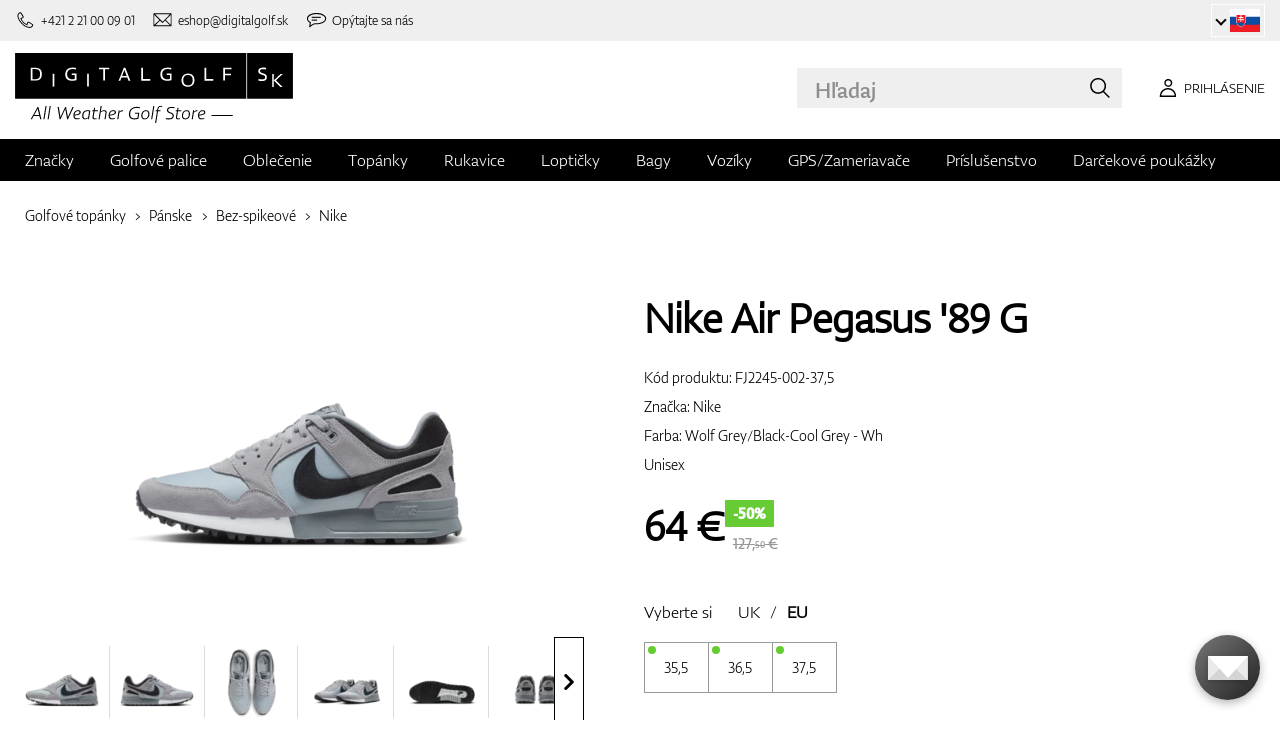

--- FILE ---
content_type: text/html; charset=UTF-8
request_url: https://www.digitalgolf.sk/golfove-topanky/panske/bez-spikeove/nike-air-pegasus-89-g-p103413
body_size: 20334
content:
<!DOCTYPE html PUBLIC "-//W3C//DTD XHTML 1.0 Transitional//EN" "http://www.w3.org/TR/xhtml1/DTD/xhtml1-transitional.dtd">
<html xmlns="http://www.w3.org/1999/xhtml" xmlns:og="http://ogp.me/ns#" xml:lang="sk" lang="sk">
<!--
  This service is powered by Cyclone3 v2025.05.23 - professionals for better internet.
  Cyclone3 is a free open source Application Framework initially developed by Comsultia and licensed under GNU/GPLv2.
  Addons and overlays are copyright of their respective owners.
  Information and contribution at http://www.cyclone3.org
-->
<head>
 <title>Nike Air Pegasus '89 G Wolf Grey/Black-Cool Grey - Wh | Bez-spikeové | DIGITALGOLF</title>
 <meta http-equiv="X-UA-Compatible" content="IE=edge" />
 <meta http-equiv="content-type" content="text/html; charset=UTF-8" />
 <meta name="robots" content="index,follow" />
 <meta name="viewport" content="width=device-width, initial-scale=1.0" />
 <meta name="domain" content="digitalgolf.sk#ok" />
 <link as="style" href="https://www.digitalgolf.sk/media/eshop_css/complete.min.css?1769505767" rel="preload" />
 <link as="script" href="https://www.digitalgolf.sk/media/eshop_js/complete.min.js?1752661997" rel="preload" />
 <link href="https://www.digitalgolf.sk/media/eshop_css/complete.min.css?1769505767" media="screen, tv, projection" rel="stylesheet" type="text/css" />
 <link as="font" crossorigin="" href="https://s3-eu-west-1.amazonaws.com/fonts-ireland.typotheque.com/WF-028240-009457-001197-df2a136fae1ecfa7ceacb4a01651e3fe.woff2" rel="preload" type="font/woff2" />
 <link as="font" crossorigin="" href="https://s3-eu-west-1.amazonaws.com/fonts-ireland.typotheque.com/WF-028240-009457-001201-4076c5d6a5b786d7f5e4ef64b3dddd73.woff2" rel="preload" type="font/woff2" />
 <link as="font" crossorigin="" href="https://s3-eu-west-1.amazonaws.com/fonts-ireland.typotheque.com/WF-028240-009457-001203-87980234723ba10ed8e50430d23a7b94.woff2" rel="preload" type="font/woff2" />
 <link as="font" crossorigin="" href="https://s3-eu-west-1.amazonaws.com/fonts-ireland.typotheque.com/WF-028240-009457-001205-5b17cd755db54c5c52698830a5ec93df.woff2" rel="preload" type="font/woff2" />
 <link as="font" crossorigin="" href="https://s3-eu-west-1.amazonaws.com/fonts-ireland.typotheque.com/WF-028240-009457-001207-3019d1181effac85ce5761ba4988c669.woff2" rel="preload" type="font/woff2" />
 <script src="https://www.digitalgolf.sk/media/eshop_js/complete.min.js?1752661997" type="text/javascript"></script>
 <script async="" src="https://www.digitalgolf.sk/media/eshop_js/cookie.js?lng=sk&v=1668504724" type="text/javascript"></script>
 <script type="text/javascript">ESP={},usrmevent=(document.cookie.match('usrmevent=digitalgolf:(....-..-.. ..:..:..)'))?document.cookie
  .match('usrmevent=digitalgolf:(....-..-.. ..:..:..)')[1]:null,(function(){if(typeof(Storage)!=="undefined")
  {if(sessionStorage.C3esp){ESP=JSON.parse(sessionStorage.C3esp);if(ESP.usrmevent!=usrmevent){ESP={}}};}else{}})(window,document)</script>
 <script type="text/javascript">dataLayer=[{'pageCategory' : 'product','ecomm_pagetype' : 'product','dynx_pagetype' : 'offerdetail'}];</script>
 <script type="text/javascript">(function(w,d,s,l,i){w[l]=w[l]||[];w[l].push({'gtm.start':
  new Date().getTime(),event:'gtm.js'});var f=d.getElementsByTagName(s)[0],
  j=d.createElement(s),dl=l!='dataLayer'?'&l='+l:'';j.async=true;j.src=
  'https://www.googletagmanager.com/gtm.js?id='+i+dl+ '&gtm_auth=frjcme9c8qVKCpdLenmIZA&gtm_preview=env-2&gtm_cookies_win=x';f.parentNode.insertBefore(j,f);
  })(window,document,'script','dataLayer','GTM-56HCZ28');</script>
 <meta name="description" content="Ponúkame vám Nike Air Pegasus '89 G v kategórii Pánske. Navštívte eshop so zameraním na golfové potreby digitalgolf.sk a vyberte si zo širokej ponuky." />
 <link href="https://www.digitalgolf.sk/golfove-topanky/panske/bez-spikeove/nike-air-pegasus-89-g-p103413" rel="canonical" />
 <link as="script" href="https://www.digitalgolf.sk/media/eshop_js/zoom-1.7.21/jquery.zoom.min.js" rel="preload" />
 <script defer="" src="https://www.digitalgolf.sk/media/eshop_js/zoom-1.7.21/jquery.zoom.min.js"></script>
 <meta content="lpsnk1HaSLc4e518WSfSexYo1Kl4ohnIu4uEFv6i7Xc" name="google-site-verification" />
 <meta property="og:description" content="Ponúkame vám Nike Air Pegasus '89 G v kategórii Pánske. Navštívte eshop so zameraním na golfové potreby digitalgolf.sk a vyberte si zo širokej ponuky." />
 <meta property="og:image" content="https://www.digitalgolf.sk/media/a501/image/file/7/0040/digitalgolf-nike_aurora_fj2245-002_phslh000-2000.MHoN.png" />
 <meta property="og:locale" content="sk_SK" />
 <meta property="og:title" content="Nike Air Pegasus '89 G Wolf Grey/Black-Cool Grey - Wh | Bez-spikeové" />
 <meta property="og:type" content="website" />
 <meta property="og:url" content="https://www.digitalgolf.sk/golfove-topanky/panske/bez-spikeove/nike-air-pegasus-89-g-p103413" />
 <meta name="twitter:card" content="summary" />
 <meta name="twitter:description" content="Ponúkame vám Nike Air Pegasus '89 G v kategórii Pánske. Navštívte eshop so zameraním na golfové potreby digitalgolf.sk a vyberte si zo širokej ponuky." />
 <meta name="twitter:image" content="https://www.digitalgolf.sk/media/a501/image/file/7/0040/digitalgolf-nike_aurora_fj2245-002_phslh000-2000.MHoN.png" />
 <meta name="twitter:title" content="Nike Air Pegasus '89 G Wolf Grey/Black-Cool Grey - Wh | Bez-spikeové" />
 <meta content="https://www.digitalgolf.sk/golfove-topanky/panske/bez-spikeove/nike-air-pegasus-89-g-p103413" name="twitter:url" />
 <meta name="expires" content="0" />
</head>
<body>
<!-- Google Tag Manager (noscript) -->
<noscript><iframe src="https://www.googletagmanager.com/ns.html?id=GTM-56HCZ28&gtm_auth=frjcme9c8qVKCpdLenmIZA&gtm_preview=env-2&gtm_cookies_win=x"
height="0" width="0" style="display:none;visibility:hidden"></iframe></noscript>
<!-- End Google Tag Manager (noscript) -->

<!--[if lt IE 9]>	
	<link href="/media/eshop_css/ie9_down.screen.css" media="screen, tv, projection" rel="stylesheet" type="text/css" />
<![endif]-->

<script type="text/javascript">
//<![CDATA[ 
	var cyclone3 = {
		'onLoad'		:[],
		'domain'       : "https://www.digitalgolf.sk",
		//'ads'          : "",
		//'ads_ssl'      : "",
		'domain_name'  : "digitalgolf.sk",
		'domainMedia'    : "https://www.digitalgolf.sk/media",
		'domainGrf'    : "https://www.digitalgolf.com/media/grf",
		'lng'          : "sk",
		'lng_brand':
		{
			'sk': 'znacka',
			'cs': 'znacka',
			'de-AT': 'znacka',
			'en': 'brand'
		},
		'log'          : function(logMsg, logLevel) {
			if(typeof logLevel === "undefined")
			{
				logLevel = 0;
			}
			if (logLevel <= cyclone3.logLevel || logDebug)
			{
				try{
					if(console){
						console.log(logMsg);
					}
				}catch(e){
					//ignore
				}
			}
		},
		l10n: {},
		pageData: {},
		logLevel: 10,
		logDebug: false,
		'cancelEvent': function(event) {
			event.preventDefault ? event.preventDefault() : event.returnValue = false;
		},
		'ias': null,
		'trackEvent': function(category, action, opt_label, opt_value, opt_noninteraction) {
			try{
				cyclone3.log(category+' '+action+' '+opt_label+' '+opt_value+' '+opt_noninteraction)
				pageTracker._trackEvent(category, action, opt_label, opt_value, opt_noninteraction);
			}catch(e){
				//ignore
			}
		}
	}
//]]>
</script>





	
	

		


		<header id="site_head">

			
		
			<div id="mask"></div>
			
	
	<div class="container--fluid leg__select__container">
		<div class="container">

			<div class="leg__select__container--left">
				
					<a class="mobil" href="tel:+421221000901" aria-label="Zavolajte nám"><i></i><span>+421 2 21 00 09 01</span></a>
				

               
				<a class="email" href="mailto:eshop@digitalgolf.sk" aria-label="Napíšte nám"><i></i><span>eshop@digitalgolf.sk</span></a>
				<a class="poradna" href="#" onclick="liveAgentChatBtn.onClick();" aria-label="Opýtajte sa nás"><i></i><span>Opýtajte sa nás</span></a>
			</div>		
			
			<div class="leg__select__container--right">
				<div class="leg_select"> 
					<div class="dropdown-container"></div>
					
						<a href="https://www.digitalgolf.at" class="select-item " title="Zur Domain digitalgolf.at wechseln">
							<span class="flag flag--at"></span>
						</a>								
					
						<a href="https://www.digitalgolf.com" class="select-item " title="Go to digitalgolf.com">
							<span class="flag flag--eu"></span>
						</a>								
					
						<a href="https://www.digitalgolf.cz" class="select-item " title="Přejít na digitalgolf.cz">
							<span class="flag flag--cz"></span>
						</a>								
					
						<a href="https://www.digitalgolf.de" class="select-item " title="Zur Domain digitalgolf.de wechseln">
							<span class="flag flag--de"></span>
						</a>								
					
						<a href="https://www.digitalgolf.sk" class="select-item current" title="Prejsť na digitalgolf.sk">
							<span class="flag flag--sk"></span>
						</a>								
					
						<a href="https://fr.digitalgolf.com" class="select-item " title="Aller vers digitalgolf.fr">
							<span class="flag flag--fr"></span>
						</a>								
					
				</div>
			</div>

		</div>
	</div>
	
	<script type="text/javascript">
		digitalgolf.legislation = {
			'popup':
			{
				'tog': function()
				{
					if($('.leg_select_popup').is(':visible'))
					{
						$('.leg_select').removeClass('open');
						$('.leg_select_popup').stop().fadeOut('fast');
					}
					else
					{
						$('.leg_select').addClass('open');
						$('.leg_select_popup').stop().fadeIn('fast');
					}
				}
			}
		};
		$('.leg_select > span.current').click(
			function(){
				digitalgolf.legislation.popup.tog();
			}
		)
		$(document).mouseup(function (e)
		{
			var container = $(".leg_select_popup, .leg_select");
		
			if (!container.is(e.target) // if the target of the click isn't the container...
				&& container.has(e.target).length === 0) // ... nor a descendant of the container
			{
				$('.leg_select').removeClass('open');
				$('.leg_select_popup').hide();
			}
		});
	</script>
	
	<script type="text/javascript">
		digitalgolf.legislation2 = {
			'popup2':
			{
				'tog': function()
				{
					if($('.leg_select_popup2').is(':visible'))
					{
						$('.leg_select2').removeClass('open');
						$('.leg_select_popup2').stop().fadeOut('fast');
					}
					else
					{
						$('.leg_select2').addClass('open');
						$('.leg_select_popup2').stop().fadeIn('fast');
					}
				}
			}
		};
		$('.leg_select2 > span.current').click(
			function(){
				digitalgolf.legislation2.popup2.tog();
			}
		)
		$(document).mouseup(function (e)
		{
			var container = $(".leg_select_popup2, .leg_select2");
		
			if (!container.is(e.target) // if the target of the click isn't the container...
				&& container.has(e.target).length === 0) // ... nor a descendant of the container
			{
				$('.leg_select2').removeClass('open');
				$('.leg_select_popup2').hide();
			}
		});
	</script>
		
	

			<div class="container">
				<div class="main">

					

					<div class="logo-container">
						<a href="/" class="logo">
							<img src="https://www.digitalgolf.sk/media/eshop_grf/logos/logo_SK.svg" class="logo-desktop" width="278" height="70" alt="Digitalgolf">
							<img src="https://www.digitalgolf.sk/media/eshop_grf/logos/logo_SK_mobil.svg" class="logo-mobile" width="190" height="31" alt="Digitalgolf">
						</a>
					</div>

					<div id="search_wrapper">
						<form action="/vyhladavanie" method="get" class="search">
							<input id="headsearch_query" name="q" type="text" placeholder="Hľadaj" autocomplete="off" tabindex />
							<input type="submit" value="Hľadaj" />
						</form>
						<div class="autosuggest">
							<div class="items"></div>
							<div class="popup summary">
								<span class="total"></span>
							</div>
							<span class="close"></span>
						</div>
					</div>

					<script type="application/ld+json">
						
						{
							"@context" : "https://schema.org",
							"@type" : "WebSite",
							"name" : "DIGITALGOLF",
							"url" : "https://www.digitalgolf.sk",
							"potentialAction": {
								"@type" : "SearchAction",
								"target" : {
									"@type" : "EntryPoint",
									"urlTemplate" : "https://www.digitalgolf.sk/vyhladavanie?q={q}"
								},
								"query-input" : "required name=q"
							}
						}
					</script>


	

		<i style="display: none">cookies disabled</i>
		<script>
			document.getElementsByTagName('HTML')[0].classList.add('cookie--disabled');
		</script>
	
	

				
					<a class="btn btn__login login off" href="/pouzivatel/prihlasenie" aria-label="Prihlásenie"><i></i><span>Prihlásenie</span></a>
					
					<div class="popup login_popup">
						<form action="/pouzivatel/prihlasenie" method="post" class="form standard cols_2" enctype="multipart/form-data">
							<input type="hidden" name="url" value="https://www.digitalgolf.sk/" />
							
							<span class="form_item ">
								<label>E-mail</label>
								<input type="email" name="login" placeholder="váš e-mail" value="" />
							</span>
							
							<span class="form_item ">
								<label>Heslo</label>
								<input type="password" name="pass" placeholder="heslo" value="" />
							</span>
						
							<legend>Zabudli ste svoje heslo?</legend>
							
							<p>
								Nechajte si <a href="/pouzivatel/zabudnute-heslo">vygenerovať nové</a>.
							</p>
							
							<p>
								Ak ešte nemáte svoj účet, <a href="/pouzivatel/registracia">zaregistrujte sa</a>.
							</p>
							
							<div class="action_buttons">
								<input name="submit" type="submit" class="button log_in" value="Prihlásiť" />
							</div>
							<span class="close"></span>
						</form>
					</div>
				

					<button class="btn btn__menu" data-js-toggle="main-nav" data-js-scrollfix="body" aria-label="MENU">
						<span>MENU</span>
						<i></i>
					</button>

				</div><!--/main-->
			</div><!--/Container-->

	
			<nav class="nav__main" data-js-target="main-nav">
				<div class="container">

					<ul class="menu">

						
	
	<li data-js-sub="999999" data-js-sub-name="Značky"
	 class=" sub columned item_999999 lng_sk">
	
		<a href="/znacky"  >Značky</a>
	
	 
		<ul class="submenu">
			<li class="sub sub__nav--banner">
				<div class="banner__wrapper" data-js-sub-nav-banner="999999" data-js-sub-nav-url="/json/SK/sk/900?id=999999&limit=1&target=menu">
					
					<div class="skeleton__loader"></div>
				</div>
			</li>
		
			<li class=" ">
			
				<a href="https://www.digitalgolf.sk/adidas"  >Adidas</a>
		
			</li>
		
			<li class=" ">
			
				<a href="https://www.digitalgolf.sk/alberto"  >Alberto</a>
		
			</li>
		
			<li class=" ">
			
				<a href="https://www.digitalgolf.sk/axglo"  >Axglo</a>
		
			</li>
		
			<li class=" ">
			
				<a href="https://www.digitalgolf.sk/big-max"  >Big Max</a>
		
			</li>
		
			<li class=" ">
			
				<a href="https://www.digitalgolf.sk/bridgestone"  >Bridgestone</a>
		
			</li>
		
			<li class=" ">
			
				<a href="https://www.digitalgolf.sk/bushnell"  >Bushnell</a>
		
			</li>
		
			<li class=" ">
			
				<a href="https://www.digitalgolf.sk/callaway"  >Callaway</a>
		
			</li>
		
			<li class=" ">
			
				<a href="https://www.digitalgolf.sk/calvin-klein"  >Calvin Klein</a>
		
			</li>
		
			<li class=" ">
			
				<a href="https://www.digitalgolf.sk/chervo"  >Chervo</a>
		
			</li>
		
			<li class=" ">
			
				<a href="https://www.digitalgolf.sk/cleveland"  >Cleveland</a>
		
			</li>
		
			<li class=" ">
			
				<a href="https://www.digitalgolf.sk/clicgear"  >Clicgear</a>
		
			</li>
		
			<li class=" ">
			
				<a href="https://www.digitalgolf.sk/colmar"  >Colmar</a>
		
			</li>
		
			<li class=" ">
			
				<a href="https://www.digitalgolf.sk/cross"  >Cross</a>
		
			</li>
		
			<li class=" ">
			
				<a href="https://www.digitalgolf.sk/digitalgolf"  >digitalgolf</a>
		
			</li>
		
			<li class=" ">
			
				<a href="https://www.digitalgolf.sk/ecco"  >Ecco</a>
		
			</li>
		
			<li class=" ">
			
				<a href="https://www.digitalgolf.sk/fatplate"  >FatPlate</a>
		
			</li>
		
			<li class=" ">
			
				<a href="https://www.digitalgolf.sk/footjoy"  >FootJoy</a>
		
			</li>
		
			<li class=" ">
			
				<a href="https://www.digitalgolf.sk/garmin"  >Garmin</a>
		
			</li>
		
			<li class=" ">
			
				<a href="https://www.digitalgolf.sk/golf-pride"  >Golf Pride</a>
		
			</li>
		
			<li class=" ">
			
				<a href="https://www.digitalgolf.sk/golfino"  >Golfino</a>
		
			</li>
		
			<li class=" ">
			
				<a href="https://www.digitalgolf.sk/hugo-boss"  >Hugo Boss</a>
		
			</li>
		
			<li class=" ">
			
				<a href="https://www.digitalgolf.sk/icart"  >iCart</a>
		
			</li>
		
			<li class=" ">
			
				<a href="https://www.digitalgolf.sk/j-lindeberg"  >J.Lindeberg</a>
		
			</li>
		
			<li class=" ">
			
				<a href="https://www.digitalgolf.sk/jucad"  >JuCad</a>
		
			</li>
		
			<li class=" ">
			
				<a href="https://www.digitalgolf.sk/kjus"  >Kjus</a>
		
			</li>
		
			<li class=" ">
			
				<a href="https://www.digitalgolf.sk/leadbetter"  >Leadbetter</a>
		
			</li>
		
			<li class=" ">
			
				<a href="https://www.digitalgolf.sk/lignum"  >Lignum</a>
		
			</li>
		
			<li class=" ">
			
				<a href="https://www.digitalgolf.sk/macgregor"  >MacGregor</a>
		
			</li>
		
			<li class=" ">
			
				<a href="https://www.digitalgolf.sk/masters"  >Masters</a>
		
			</li>
		
			<li class=" ">
			
				<a href="https://www.digitalgolf.sk/mdc"  >MDC</a>
		
			</li>
		
			<li class=" ">
			
				<a href="https://www.digitalgolf.sk/mgi"  >MGI</a>
		
			</li>
		
			<li class=" ">
			
				<a href="https://www.digitalgolf.sk/mizuno"  >Mizuno</a>
		
			</li>
		
			<li class=" ">
			
				<a href="https://www.digitalgolf.sk/motocaddy"  >Motocaddy</a>
		
			</li>
		
			<li class=" ">
			
				<a href="https://www.digitalgolf.sk/nike"  >Nike</a>
		
			</li>
		
			<li class=" ">
			
				<a href="https://www.digitalgolf.sk/nikon"  >Nikon</a>
		
			</li>
		
			<li class=" ">
			
				<a href="https://www.digitalgolf.sk/odyssey"  >Odyssey</a>
		
			</li>
		
			<li class=" ">
			
				<a href="https://www.digitalgolf.sk/ogio"  >Ogio</a>
		
			</li>
		
			<li class=" ">
			
				<a href="https://www.digitalgolf.sk/peak-performance"  >Peak Performance</a>
		
			</li>
		
			<li class=" ">
			
				<a href="https://www.digitalgolf.sk/ping"  >Ping</a>
		
			</li>
		
			<li class=" ">
			
				<a href="https://www.digitalgolf.sk/pitchfix"  >Pitchfix</a>
		
			</li>
		
			<li class=" ">
			
				<a href="https://www.digitalgolf.sk/pride"  >Pride</a>
		
			</li>
		
			<li class=" ">
			
				<a href="https://www.digitalgolf.sk/pure-2-imp"  >Pure 2 Imp</a>
		
			</li>
		
			<li class=" ">
			
				<a href="https://www.digitalgolf.sk/pure-grip"  >Pure Grip</a>
		
			</li>
		
			<li class=" ">
			
				<a href="https://www.digitalgolf.sk/ralph-lauren"  >Ralph Lauren</a>
		
			</li>
		
			<li class=" ">
			
				<a href="https://www.digitalgolf.sk/ralph-lauren-rlx"  >Ralph Lauren RLX</a>
		
			</li>
		
			<li class=" ">
			
				<a href="https://www.digitalgolf.sk/ralph-lauren-rlx"  >Ralph Lauren RLX </a>
		
			</li>
		
			<li class=" ">
			
				<a href="https://www.digitalgolf.sk/scotty-cameron"  >Scotty Cameron</a>
		
			</li>
		
			<li class=" ">
			
				<a href="https://www.digitalgolf.sk/sharpie"  >Sharpie</a>
		
			</li>
		
			<li class=" ">
			
				<a href="https://www.digitalgolf.sk/softspikes"  >SoftSpikes</a>
		
			</li>
		
			<li class=" ">
			
				<a href="https://www.digitalgolf.sk/softspikes"  >Softspikes</a>
		
			</li>
		
			<li class=" ">
			
				<a href="https://www.digitalgolf.sk/srixon"  >Srixon</a>
		
			</li>
		
			<li class=" ">
			
				<a href="https://www.digitalgolf.sk/super-stroke"  >Super Stroke</a>
		
			</li>
		
			<li class=" ">
			
				<a href="https://www.digitalgolf.sk/taylormade"  >TaylorMade</a>
		
			</li>
		
			<li class=" ">
			
				<a href="https://www.digitalgolf.sk/titleist"  >Titleist</a>
		
			</li>
		
			<li class=" ">
			
				<a href="https://www.digitalgolf.sk/under-armour"  >Under Armour</a>
		
			</li>
		
			<li class=" ">
			
				<a href="https://www.digitalgolf.sk/winn"  >Winn</a>
		
			</li>
		
			<li class=" ">
			
				<a href="https://www.digitalgolf.sk/wishbone"  >Wishbone</a>
		
			</li>
		
			<li class=" ">
			
				<a href="https://www.digitalgolf.sk/zoom"  >Zoom</a>
		
			</li>
		
		</ul>
	
	
	</li>
    
	
	
	
						
						
	<li data-js-sub="22" data-js-sub-name="Golfové palice"
	 class=" sub grouped item_22 lng_sk">
	
		<picture data-id="14064">
			<source srcset="/media/a501/image/file/109/0021/3-56-std-satin-z-00214988.webp" type="image/webp">
			<img class="menu__img" src="https://www.digitalgolf.sk/media/a501/image/file/9/0011/3-56-std-satin-z-00112471.jpg" width="120" height="150" alt="" loading="lazy" onload="this.classList.add('l_done')" />
		</picture>
	
		<a href="/golfove-palice"  >Golfové palice</a>
	
	
		<ul data-js-owl2="category_menu" id="category-menu-0" class="submenu submenu--with-illustrations owl-carousel carousel--sides-nav carousel--sides-nav--box-buttons">
		
			<div class="menu-item ">
			
				<div
					class="menu-item-avatar"
					style="
					
						--img-webp: url('https://www.digitalgolf.sk/media/a501/image/file/109/0046/100.L6Yo.webp');
					
						--img: url('https://www.digitalgolf.sk/media/a501/image/file/9/0046/100.ld1p.png');
					"
				></div>
			
				<a href="/golfove-palice/drivery"  >Drivery</a>
			</div>
		
			<div class="menu-item ">
			
				<div
					class="menu-item-avatar"
					style="
					
						--img-webp: url('https://www.digitalgolf.sk/media/a501/image/file/109/0046/101.2UFu.webp');
					
						--img: url('https://www.digitalgolf.sk/media/a501/image/file/9/0046/101.VO3w.png');
					"
				></div>
			
				<a href="/golfove-palice/dreva"  >Drevá</a>
			</div>
		
			<div class="menu-item ">
			
				<div
					class="menu-item-avatar"
					style="
					
						--img-webp: url('https://www.digitalgolf.sk/media/a501/image/file/109/0046/102.vZSO.webp');
					
						--img: url('https://www.digitalgolf.sk/media/a501/image/file/9/0046/102.mfjm.png');
					"
				></div>
			
				<a href="/golfove-palice/hybridy"  >Hybridy</a>
			</div>
		
			<div class="menu-item ">
			
				<div
					class="menu-item-avatar"
					style="
					
						--img-webp: url('https://www.digitalgolf.sk/media/a501/image/file/109/0046/109.k64l.webp');
					
						--img: url('https://www.digitalgolf.sk/media/a501/image/file/9/0046/109.f0Cl.png');
					"
				></div>
			
				<a href="/golfove-palice/zeleza"  >Železá</a>
			</div>
		
			<div class="menu-item ">
			
				<div
					class="menu-item-avatar"
					style="
					
						--img-webp: url('https://www.digitalgolf.sk/media/a501/image/file/109/0046/108.RDAd.webp');
					
						--img: url('https://www.digitalgolf.sk/media/a501/image/file/9/0046/108.lpR2.png');
					"
				></div>
			
				<a href="/golfove-palice/wedge"  >Wedge</a>
			</div>
		
			<div class="menu-item ">
			
				<div
					class="menu-item-avatar"
					style="
					
						--img-webp: url('https://www.digitalgolf.sk/media/a501/image/file/109/0046/107.FFpd.webp');
					
						--img: url('https://www.digitalgolf.sk/media/a501/image/file/9/0046/107.3Esj.png');
					"
				></div>
			
				<a href="/golfove-palice/putter"  >Puttre</a>
			</div>
		
			<div class="menu-item ">
			
				<div
					class="menu-item-avatar"
					style="
					
						--img-webp: url('https://www.digitalgolf.sk/media/a501/image/file/109/0046/103.QKh6.webp');
					
						--img: url('https://www.digitalgolf.sk/media/a501/image/file/9/0046/103.gNaO.png');
					"
				></div>
			
				<a href="/golfove-palice/chipper"  >Chippery</a>
			</div>
		
			<div class="menu-item ">
			
				<div
					class="menu-item-avatar"
					style="
					
						--img-webp: url('https://www.digitalgolf.sk/media/a501/image/file/109/0046/104.BXxA.webp');
					
						--img: url('https://www.digitalgolf.sk/media/a501/image/file/9/0046/104.EAUc.png');
					"
				></div>
			
				<a href="/golfove-palice/kompletne-sety"  >Kompletné sety</a>
			</div>
		
		</ul>
	
	
	</li>
    
	<li data-js-sub="44" data-js-sub-name="Golfové oblečenie"
	 class=" sub grouped item_44 lng_sk">
	
		<picture data-id="58808">
			<source srcset="/media/a501/image/file/109/0035/digitalgolf-oblecenie-homepage-00350708.webp" type="image/webp">
			<img class="menu__img" src="https://www.digitalgolf.sk/media/a501/image/file/9/0035/digitalgolf-oblecenie-homepage.jpg" width="120" height="150" alt="" loading="lazy" onload="this.classList.add('l_done')" />
		</picture>
	
		<a href="/golfove-oblecenie"  >Oblečenie</a>
	
	 
		<ul class="submenu">
			<li class="sub sub__nav--banner">
				<div class="banner__wrapper" data-js-sub-nav-banner="44" data-js-sub-nav-url="/json/SK/sk/900?id=44&limit=1&target=menu">
					
					<div class="skeleton__loader"></div>
				</div>
			</li>
		
			<li class="sub sub-with-col ">
			
				<a href="/golfove-oblecenie/panske"  >Pánske</a>
		
									<ul class="subsubmenu">

								
								
										<li >
											<a href="/golfove-oblecenie/panske/silty-siltovky-klobuky"  >Šilty, šiltovky, klobúky</a>


								
								
										<li >
											<a href="/golfove-oblecenie/panske/polokosele-a-tricka"  >Polokošele a tričká</a>


								
								
										<li >
											<a href="/golfove-oblecenie/panske/nohavice-dlhe"  >Nohavice dlhé</a>


								
								
										<li >
											<a href="/golfove-oblecenie/panske/nohavice-kratke"  >Nohavice krátke</a>


								
								
										<li >
											<a href="/golfove-oblecenie/panske/bundy-a-vetrovky"  >Bundy a vetrovky</a>


								
								
										<li >
											<a href="/golfove-oblecenie/panske/vesty"  >Vesty</a>


								
								
										<li >
											<a href="/golfove-oblecenie/panske/svetre"  >Svetre</a>


								
								
										<li >
											<a href="/golfove-oblecenie/panske/opasky"  >Opasky</a>


								
								
										<li >
											<a href="/golfove-oblecenie/panske/ponozky"  >Ponožky</a>


								
								
									</ul>
									<ul class="subsubmenu">
								
										<li >
											<a href="/golfove-oblecenie/panske/funkcne-pradlo"  >Funkčné prádlo</a>


								
								
										<li >
											<a href="/golfove-oblecenie/panske/spodne-pradlo"  >Spodné prádlo</a>


								
								
										<li >
											<a href="/golfove-oblecenie/panske/zimne-ciapky"  >Zimné čiapky</a>


								
								
										<li >
											<a href="/golfove-oblecenie/panske/vypredaj"  >Výpredaj</a>


										</li>
									</ul>
	
			</li>
		
			<li class="sub sub-with-col ">
			
				<a href="/golfove-oblecenie/damske"  >Dámske</a>
		
									<ul class="subsubmenu">

								
								
										<li >
											<a href="/golfove-oblecenie/damske/silty-siltovky-klobuky"  >Šilty, šiltovky, klobúky</a>


								
								
										<li >
											<a href="/golfove-oblecenie/damske/polokosele-a-tricka"  >Polokošele a tričká</a>


								
								
										<li >
											<a href="/golfove-oblecenie/damske/nohavice-dlhe"  >Nohavice dlhé</a>


								
								
										<li >
											<a href="/golfove-oblecenie/damske/nohavice-kratke"  >Nohavice krátke</a>


								
								
										<li >
											<a href="/golfove-oblecenie/damske/saty-a-sukne"  >Šaty a sukne</a>


								
								
										<li >
											<a href="/golfove-oblecenie/damske/bundy-a-vetrovky"  >Bundy a vetrovky</a>


								
								
										<li >
											<a href="/golfove-oblecenie/damske/vesty"  >Vesty</a>


								
								
										<li >
											<a href="/golfove-oblecenie/damske/svetre"  >Svetre</a>


								
								
										<li >
											<a href="/golfove-oblecenie/damske/opasky"  >Opasky</a>


								
								
									</ul>
									<ul class="subsubmenu">
								
										<li >
											<a href="/golfove-oblecenie/damske/ponozky"  >Ponožky</a>


								
								
										<li >
											<a href="/golfove-oblecenie/damske/funkcne-pradlo"  >Funkčné prádlo</a>


								
								
										<li >
											<a href="/golfove-oblecenie/damske/spodne-pradlo"  >Spodné prádlo</a>


								
								
										<li >
											<a href="/golfove-oblecenie/damske/zimne-ciapky"  >Zimné čiapky</a>


								
								
										<li >
											<a href="/golfove-oblecenie/damske/vypredaj"  >Výpredaj</a>


										</li>
									</ul>
	
			</li>
		
			<li class="sub ">
			
				<a href="/golfove-oblecenie/juniorske-a-detske"  >Juniorské a detské</a>
		
									<ul class="subsubmenu">

								
								
										<li >
											<a href="/golfove-oblecenie/juniorske-a-detske/vypredaj"  >Výpredaj</a>


										</li>
									</ul>
	
			</li>
		
		</ul>
	
	
	</li>
    
	<li data-js-sub="679" data-js-sub-name="Golfové topánky"
	 class=" sub item_679 lng_sk">
	
		<picture data-id="58809">
			<source srcset="/media/a501/image/file/109/0035/digitalgolf-topanky-homepage.webp" type="image/webp">
			<img class="menu__img" src="https://www.digitalgolf.sk/media/a501/image/file/9/0035/digitalgolf-topanky-homepage.jpg" width="120" height="150" alt="" loading="lazy" onload="this.classList.add('l_done')" />
		</picture>
	
		<a href="/golfove-topanky"  class="current sub" >Topánky</a>
	
	 
		<ul class="submenu">
			<li class="sub sub__nav--banner">
				<div class="banner__wrapper" data-js-sub-nav-banner="679" data-js-sub-nav-url="/json/SK/sk/900?id=679&limit=1&target=menu">
					
					<div class="skeleton__loader"></div>
				</div>
			</li>
		
			<li class="sub ">
			
				<a href="/golfove-topanky/panske"  class="current" >Pánske</a>
		
									<ul class="subsubmenu">

								
								
										<li >
											<a href="/golfove-topanky/panske/spikeove"  >Spikeové</a>


								
								
										<li >
											<a href="/golfove-topanky/panske/bez-spikeove"  class="current" >Bez-spikeové</a>


										</li>
									</ul>
	
			</li>
		
			<li class="sub ">
			
				<a href="/golfove-topanky/damske"  >Dámske</a>
		
									<ul class="subsubmenu">

								
								
										<li >
											<a href="/golfove-topanky/damske/spikeove"  >Spikeové</a>


								
								
										<li >
											<a href="/golfove-topanky/damske/bez-spikeove"  >Bez-spikeové</a>


										</li>
									</ul>
	
			</li>
		
			<li class="sub ">
			
				<a href="/golfove-topanky/juniorske-a-detske"  >Juniorské a detské</a>
		
									<ul class="subsubmenu">

								
								
										<li >
											<a href="/golfove-topanky/juniorske-a-detske/spikeove"  >Spikeové</a>


								
								
										<li >
											<a href="/golfove-topanky/juniorske-a-detske/bez-spikeove"  >Bez-spikeové</a>


										</li>
									</ul>
	
			</li>
		
			<li class=" ">
			
				<a href="/golfove-topanky/vlozky-do-topanok"  >Vložky do topánok</a>
		
			</li>
		
			<li class=" ">
			
				<a href="/golfove-topanky/spikes"  >Spiky</a>
		
			</li>
		
			<li class=" ">
			
				<a href="/golfove-topanky/shoe-bagy"  >Shoe bagy - obaly na topanky</a>
		
			</li>
		
			<li class=" ">
			
				<a href="/golfove-topanky/prislusenstvo"  >Príslušenstvo</a>
		
			</li>
		
		</ul>
	
	
	</li>
    
	<li data-js-sub="67" data-js-sub-name="Golfové rukavice"
	 class=" sub item_67 lng_sk">
	
		<picture data-id="58810">
			<source srcset="/media/a501/image/file/109/0035/digitalgolf-rukavice-homepage.webp" type="image/webp">
			<img class="menu__img" src="https://www.digitalgolf.sk/media/a501/image/file/9/0035/digitalgolf-rukavice-homepage.jpg" width="120" height="150" alt="" loading="lazy" onload="this.classList.add('l_done')" />
		</picture>
	
		<a href="/golfove-rukavice"  >Rukavice</a>
	
	 
		<ul class="submenu">
			<li class="sub sub__nav--banner">
				<div class="banner__wrapper" data-js-sub-nav-banner="67" data-js-sub-nav-url="/json/SK/sk/900?id=67&limit=1&target=menu">
					
					<div class="skeleton__loader"></div>
				</div>
			</li>
		
			<li class=" ">
			
				<a href="/golfove-rukavice/panske"  >Pánske</a>
		
			</li>
		
			<li class=" ">
			
				<a href="/golfove-rukavice/damske"  >Dámske</a>
		
			</li>
		
			<li class=" ">
			
				<a href="/golfove-rukavice/juniorske-a-detske"  >Juniorské a detské</a>
		
			</li>
		
		</ul>
	
	
	</li>
    
	<li data-js-sub="26" data-js-sub-name="Golfové loptičky"
	 class=" sub item_26 lng_sk">
	
		<picture data-id="58807">
			<source srcset="/media/a501/image/file/109/0035/digitalgolf-lopticky-homepage.webp" type="image/webp">
			<img class="menu__img" src="https://www.digitalgolf.sk/media/a501/image/file/9/0035/digitalgolf-lopticky-homepage.jpg" width="120" height="150" alt="" loading="lazy" onload="this.classList.add('l_done')" />
		</picture>
	
		<a href="/golfove-lopticky"  >Loptičky</a>
	
	
		<ul data-js-owl2="category_menu" id="category-menu-4" class="submenu submenu--with-illustrations owl-carousel carousel--sides-nav carousel--sides-nav--box-buttons">
		
			<div class="menu-item ">
			
				<div
					class="menu-item-avatar"
					style="
					
						--img-webp: url('https://www.digitalgolf.sk/media/a501/image/file/109/0047/6651.q3Gg.webp');
					
						--img: url('https://www.digitalgolf.sk/media/a501/image/file/9/0047/6651.F03C.png');
					"
				></div>
			
				<a href="/golfove-lopticky/nove"  >Nové</a>
			</div>
		
			<div class="menu-item ">
			
				<div
					class="menu-item-avatar"
					style="
					
						--img-webp: url('https://www.digitalgolf.sk/media/a501/image/file/109/0047/6661.TrGJ.webp');
					
						--img: url('https://www.digitalgolf.sk/media/a501/image/file/9/0047/6661.EWAG.jpg');
					"
				></div>
			
				<a href="/golfove-lopticky/treningove"  >Tréningové</a>
			</div>
		
		</ul>
	
	
	</li>
    
	<li data-js-sub="683" data-js-sub-name="Golfové bagy"
	 class=" sub item_683 lng_sk">
	
		<picture data-id="58805">
			<source srcset="/media/a501/image/file/109/0035/digitalgolf-bagy-homepage.webp" type="image/webp">
			<img class="menu__img" src="https://www.digitalgolf.sk/media/a501/image/file/9/0035/digitalgolf-bagy-homepage.jpg" width="120" height="150" alt="" loading="lazy" onload="this.classList.add('l_done')" />
		</picture>
	
		<a href="/golfove-bagy"  >Bagy</a>
	
	
		<ul data-js-owl2="category_menu" id="category-menu-5" class="submenu submenu--with-illustrations owl-carousel carousel--sides-nav carousel--sides-nav--box-buttons">
		
			<div class="menu-item ">
			
				<div
					class="menu-item-avatar"
					style="
					
						--img-webp: url('https://www.digitalgolf.sk/media/a501/image/file/109/0047/968.UP9N.webp');
					
						--img: url('https://www.digitalgolf.sk/media/a501/image/file/9/0047/968.9vjP.jpg');
					"
				></div>
			
				<a href="/golfove-bagy/cart-bagy"  >Cart bagy ( na vozík )</a>
			</div>
		
			<div class="menu-item ">
			
				<div
					class="menu-item-avatar"
					style="
					
						--img-webp: url('https://www.digitalgolf.sk/media/a501/image/file/109/0048/1035.ivWb.webp');
					
						--img: url('https://www.digitalgolf.sk/media/a501/image/file/9/0048/1035.njMB.jpg');
					"
				></div>
			
				<a href="/golfove-bagy/stand-bagy"  >Stand bagy ( na nosenie )</a>
			</div>
		
			<div class="menu-item ">
			
				<div
					class="menu-item-avatar"
					style="
					
						--img-webp: url('https://www.digitalgolf.sk/media/a501/image/file/109/0048/855.QY1L.webp');
					
						--img: url('https://www.digitalgolf.sk/media/a501/image/file/9/0048/855.xEqF.jpg');
					"
				></div>
			
				<a href="/golfove-bagy/cestovne-bagy"  >Cestovné bagy</a>
			</div>
		
		</ul>
	
	
	</li>
    
	<li data-js-sub="27" data-js-sub-name="Golfové vozíky"
	 class=" sub item_27 lng_sk">
	
		<picture data-id="58804">
			<source srcset="/media/a501/image/file/109/0035/digitalgolf-voziky-homepage-00350733.webp" type="image/webp">
			<img class="menu__img" src="https://www.digitalgolf.sk/media/a501/image/file/9/0035/digitalgolf-voziky-homepage.jpg" width="120" height="150" alt="" loading="lazy" onload="this.classList.add('l_done')" />
		</picture>
	
		<a href="/golfove-voziky"  >Vozíky</a>
	
	
		<ul data-js-owl2="category_menu" id="category-menu-6" class="submenu submenu--with-illustrations owl-carousel carousel--sides-nav carousel--sides-nav--box-buttons">
		
			<div class="menu-item ">
			
				<div
					class="menu-item-avatar"
					style="
					
						--img-webp: url('https://www.digitalgolf.sk/media/a501/image/file/109/0047/7656.9eqG.webp');
					
						--img: url('https://www.digitalgolf.sk/media/a501/image/file/9/0047/7656.EoPa.png');
					"
				></div>
			
				<a href="/golfove-voziky/manualne"  >Manuálne vozíky</a>
			</div>
		
			<div class="menu-item ">
			
				<div
					class="menu-item-avatar"
					style="
					
						--img-webp: url('https://www.digitalgolf.sk/media/a501/image/file/109/0047/7626.47pO.webp');
					
						--img: url('https://www.digitalgolf.sk/media/a501/image/file/9/0047/7626.icry.png');
					"
				></div>
			
				<a href="/golfove-voziky/elektricke"  >Elektrické vozíky</a>
			</div>
		
			<div class="menu-item ">
			
				<div
					class="menu-item-avatar"
					style="
					
						--img-webp: url('https://www.digitalgolf.sk/media/a501/image/file/109/0047/688.VyoA.webp');
					
						--img: url('https://www.digitalgolf.sk/media/a501/image/file/9/0047/688.YGYb.jpg');
					"
				></div>
			
				<a href="/golfove-voziky/doplnky-k-vozikom"  >Doplnky k vozíkom</a>
			</div>
		
		</ul>
	
	
	</li>
    
	<li data-js-sub="1391" data-js-sub-name="Golfové GPS a zameriavače"
	 class=" sub item_1391 lng_sk">
	
		<picture data-id="58806">
			<source srcset="/media/a501/image/file/109/0035/digitalgolf-gps-homepage.webp" type="image/webp">
			<img class="menu__img" src="https://www.digitalgolf.sk/media/a501/image/file/9/0035/digitalgolf-gps-homepage.jpg" width="120" height="150" alt="" loading="lazy" onload="this.classList.add('l_done')" />
		</picture>
	
		<a href="/golfove-gps-a-zameriavace"  >GPS/Zameriavače</a>
	
	 
		<ul class="submenu">
			<li class="sub sub__nav--banner">
				<div class="banner__wrapper" data-js-sub-nav-banner="1391" data-js-sub-nav-url="/json/SK/sk/900?id=1391&limit=1&target=menu">
					
					<div class="skeleton__loader"></div>
				</div>
			</li>
		
			<li class=" ">
			
				<a href="/golfove-gps-a-zameriavace/zameriavace"  >Zameriavače</a>
		
			</li>
		
			<li class=" ">
			
				<a href="/golfove-gps-a-zameriavace/hodinky"  >Hodinky</a>
		
			</li>
		
			<li class=" ">
			
				<a href="/golfove-gps-a-zameriavace/zariadenia"  >GPS Zariadenia</a>
		
			</li>
		
		</ul>
	
	
	</li>
    
	<li data-js-sub="66" data-js-sub-name="Golfové príslušenstvo"
	 class=" sub grouped columned item_66 lng_sk">
	
		<picture data-id="58811">
			<source srcset="/media/a501/image/file/109/0035/digitalgolf-prislusenstvo-homepage.webp" type="image/webp">
			<img class="menu__img" src="https://www.digitalgolf.sk/media/a501/image/file/9/0035/digitalgolf-prislusenstvo-homepage-00350742.jpg" width="120" height="150" alt="" loading="lazy" onload="this.classList.add('l_done')" />
		</picture>
	
		<a href="/golfove-prislusenstvo"  >Príslušenstvo</a>
	
	 
		<ul class="submenu">
			<li class="sub sub__nav--banner">
				<div class="banner__wrapper" data-js-sub-nav-banner="66" data-js-sub-nav-url="/json/SK/sk/900?id=66&limit=1&target=menu">
					
					<div class="skeleton__loader"></div>
				</div>
			</li>
		
			<li class=" ">
			
				<a href="/golfove-prislusenstvo/tycka"  >Týčka</a>
		
			</li>
		
			<li class=" ">
			
				<a href="/golfove-prislusenstvo/uteraky"  >Uteráky</a>
		
			</li>
		
			<li class=" ">
			
				<a href="/golfove-prislusenstvo/dazdniky"  >Dáždniky</a>
		
			</li>
		
			<li class=" ">
			
				<a href="/golfove-prislusenstvo/markovatka"  >Markovátka</a>
		
			</li>
		
			<li class=" ">
			
				<a href="/golfove-prislusenstvo/vypichovatka"  >Vypichovátka</a>
		
			</li>
		
			<li class=" ">
			
				<a href="/golfove-prislusenstvo/lovitka"  >Lovítka</a>
		
			</li>
		
			<li class=" ">
			
				<a href="/golfove-prislusenstvo/slnecne-okuliare"  >Slnečné okuliare</a>
		
			</li>
		
			<li class=" ">
			
				<a href="/golfove-prislusenstvo/pocitadla"  >Počítadlá</a>
		
			</li>
		
			<li class=" ">
			
				<a href="/golfove-prislusenstvo/gripy"  >Gripy</a>
		
			</li>
		
			<li class=" ">
			
				<a href="/golfove-prislusenstvo/shafty"  >Shafty</a>
		
			</li>
		
			<li class=" ">
			
				<a href="/golfove-prislusenstvo/kefky"  >Kefky</a>
		
			</li>
		
			<li class=" ">
			
				<a href="/golfove-prislusenstvo/headcovery"  >Headcovery</a>
		
			</li>
		
			<li class=" ">
			
				<a href="/golfove-prislusenstvo/prirucna-batozina"  >Príručná  batožina</a>
		
			</li>
		
			<li class=" ">
			
				<a href="/golfove-prislusenstvo/treningove-pomocky"  >Tréningové pomôcky</a>
		
			</li>
		
			<li class=" ">
			
				<a href="/golfove-prislusenstvo/dalsie-prislusenstvo"  >Ďalšie príslušenstvo</a>
		
			</li>
		
		</ul>
	
	
	</li>
    
	<li data-js-sub="90" data-js-sub-name="Golfové darčekové poukážky"
	>
	
		<picture data-id="58812">
			<source srcset="/media/a501/image/file/109/0035/digitalgolf-darceky-homepage.webp" type="image/webp">
			<img class="menu__img" src="https://www.digitalgolf.sk/media/a501/image/file/9/0035/digitalgolf-darceky-homepage.jpg" width="120" height="150" alt="" loading="lazy" onload="this.classList.add('l_done')" />
		</picture>
	
		<a href="/golfove-darcekove-poukazky"  >Darčekové poukážky</a>
	
	</li>
    
	
						
					</ul>

				</div>
			</nav>
	
		</header>



	
		  
	

	<div class="site sk">

		

		<div class="container">
	
		
		<script type="application/ld+json">
			{"itemListElement":[{"@type":"ListItem","position":1,"name":"Nike","item":"https://www.digitalgolf.sk/nike"},{"name":"Topánky","position":2,"item":"https://www.digitalgolf.sk/nike/golfove-topanky","@type":"ListItem"},{"@type":"ListItem","item":"https://www.digitalgolf.sk/nike/golfove-topanky/panske","name":"Pánske","position":3},{"item":"https://www.digitalgolf.sk/nike/golfove-topanky/panske/bez-spikeove","position":4,"name":"Bez-spikeové","@type":"ListItem"},{"name":"Nike Air Pegasus '89 G","position":5,"item":"https://www.digitalgolf.sk/golfove-topanky/panske/bez-spikeove/nike-air-pegasus-89-g-p103413","@type":"ListItem"}],"@context":"https://schema.org","@type":"BreadcrumbList"}
		</script>
    

	

	<script type="application/ld+json">
	{
		"@context"			: "https://schema.org",
		"@type"				: "Product",
		"sku"				: "196974622208",
		"category"			: "Bez-spikeové",
		"brand"				: {
			"@type"			: "Brand",
			"name"			: "Nike"
		},
		"logo"				: "https://www.digitalgolf.sk/media/eshop_grf/logos/logo_SK.svg",
		"description"		: "Soft and Smooth Medzipodrážka je tvorená 2 mäkkými, ale podpornými penami v prednej časti chodidla av päte. V päte je tiež skrytá jednotka Zoom Air. Stay dry Poťahy zo syntetickej kože v kombinácii so strečovou kožou a sieťovinou zaisťujú zvýšenú úroveň ochrany proti živlom. Grippy Traction Integrovaná trakčná vzorka s mokrou gumou je inšpirovaná pôvodným Pegom &apos;89, ale zvýšená pre golf a ponúka skvelú priľnavosť za akýchkoľvek podmienok.",
		"name"				: "Nike Air Pegasus &apos;89 G",
		"image"				: "https://www.digitalgolf.sk/media/a501/image/file/7/0040/digitalgolf-nike_aurora_fj2245-002_phslh000-2000.MHoN.png",
		"offers"			: {
			"@type"			: "Offer",
			"availability"	: "InStock",
			"price"			: "64.00",
			"priceCurrency"	: "EUR",
			"url"			: "https://www.digitalgolf.sk/golfove-topanky/panske/bez-spikeove/nike-air-pegasus-89-g-p103413"
		}
	}
	</script>
	
	<script>
		var sklad = [];
		var prvy;
		digitalgolf.pageData.currencySymbol='&euro;';
		digitalgolf.pageData.scrollTopEnable=true;
	</script>
	
	
	<script type="text/javascript">
		var google_tag_params = {
			ecomm_prodid: 'FJ2245-002-37,5',
			ecomm_totalvalue: '64.000',
			ecomm_category: 'Bez-spikeové'
		};
	</script>

	<div class="site_frame" data-css-class="golf topánky pánske topánky bez-spikeové nike ">
		
		
			<div class="breadcrumbs__container">
				<nav class="breadcrumbs__section">
					<ol class="breadcrumbs__list">
				
						<li class="breadcrumbs__item">
							<a href="/golfove-topanky" class="breadcrumbs__link">Golfové topánky</a>
						</li>
				
						<li class="breadcrumbs__item">
							<a href="/golfove-topanky/panske" class="breadcrumbs__link">Pánske</a>
						</li>
				
						<li class="breadcrumbs__item">
							<a href="/golfove-topanky/panske/bez-spikeove" class="breadcrumbs__link">Bez-spikeové</a>
						</li>
			
						<li class="breadcrumbs__item">
							<a href="/nike/golfove-topanky/panske/bez-spikeove" class="breadcrumbs__link">Nike</a>
						</li>
			
					</ol>
				</nav>
			</div>

		
	
	
	<main class=" on_sale"
		data-ec-list="Detail"
		data-ec-action="detail"
		data-ec-id="103413"
		data-ec-name="Nike Air Pegasus &apos;89 G"
		data-ec-category="shoes/mens/spikeless"
		data-ec-brand="Nike"
		data-ec-price="64.000">
		
		<section class="product_media" >
				
	
		<span class="product_thumbnail zoomable">
			<a data-gallery="productgallery"
				
					data-zoomable="Y" href="https://www.digitalgolf.sk/media/a501/image/file/2/0040/digitalgolf-nike_aurora_fj2245-002_phslh000-2000.CMrv.png?872561"
				>

				<picture>
					<source srcset="/media/a501/image/file/107/0040/digitalgolf-nike-aurora-fj2245-002-phslh000-2001.webp?19150" type="image/webp">
					<img src="https://www.digitalgolf.sk/media/a501/image/file/7/0040/digitalgolf-nike_aurora_fj2245-002_phslh000-2000.MHoN.png?111989" width="450" height="450" alt="Nike Air Pegasus &apos;89 G" loading="lazy" onload="this.classList.add('l_done')" />
				</picture>
			</a>
		</span>		
	
		<div class="product_gallery">
			<div data-js-owl2="product_detail-navContainer" class="owl__nav"></div>
			<ul class="product_detail owl-carousel carousel--product-detail carousel--sides-nav carousel--sides-nav--box-buttons" data-js-owl2="product_detail">

			
				<li>
					<span class="gallery-img" 
						data-full="https://www.digitalgolf.sk/media/a501/image/file/2/0040/digitalgolf-nike_aurora_fj2245-002_phslh000-2000.CMrv.png?872561"
						data-preview="https://www.digitalgolf.sk/media/a501/image/file/7/0040/digitalgolf-nike_aurora_fj2245-002_phslh000-2000.MHoN.png?111989"
						data-gallery="productgallery">
						<picture>
							<source srcset="https://www.digitalgolf.sk/media/a501/image/file/115/0040/digitalgolf-nike-aurora-fj2245-002-phslh000-2000.webp?1808" type="image/webp">
							<img src="https://www.digitalgolf.sk/media/a501/image/file/15/0040/digitalgolf-nike_aurora_fj2245-002_phslh000-2000.1VgM.png?8597" alt="Nike Air Pegasus &apos;89 G" width="100" height="100" loading="lazy" onload="this.classList.add('l_done')" />
						</picture>
					</span>
				</li>
			
				<li>
					<span class="gallery-img"
						data-full="https://www.digitalgolf.sk/media/a501/image/file/2/0040/digitalgolf-nike_aurora_fj2245-002_phsrh000-2000.QXFF.png?856198"
						data-preview="https://www.digitalgolf.sk/media/a501/image/file/7/0040/digitalgolf-nike_aurora_fj2245-002_phsrh000-2000.oPYY.png?110710"
						data-gallery="productgallery">
						<picture>
							<source srcset="https://www.digitalgolf.sk/media/a501/image/file/115/0040/digitalgolf-nike-aurora-fj2245-002-phsrh000-2000.webp?1820" type="image/webp">
							<img src="https://www.digitalgolf.sk/media/a501/image/file/15/0040/digitalgolf-nike_aurora_fj2245-002_phsrh000-2000.cuye.png?8701" alt="Nike Air Pegasus '89 G" width="100" height="100" loading="lazy" onload="this.classList.add('l_done')" />
						</picture>
					</span>
				</li>
			
				<li>
					<span class="gallery-img"
						data-full="https://www.digitalgolf.sk/media/a501/image/file/2/0040/digitalgolf-nike_aurora_fj2245-002_phcth001-2000.ba6H.png?1469074"
						data-preview="https://www.digitalgolf.sk/media/a501/image/file/7/0040/digitalgolf-nike_aurora_fj2245-002_phcth001-2000.8eEb.png?185738"
						data-gallery="productgallery">
						<picture>
							<source srcset="https://www.digitalgolf.sk/media/a501/image/file/115/0040/digitalgolf-nike-aurora-fj2245-002-phcth001-2000.webp?2718" type="image/webp">
							<img src="https://www.digitalgolf.sk/media/a501/image/file/15/0040/digitalgolf-nike_aurora_fj2245-002_phcth001-2000.p956.png?13058" alt="Nike Air Pegasus '89 G" width="100" height="100" loading="lazy" onload="this.classList.add('l_done')" />
						</picture>
					</span>
				</li>
			
				<li>
					<span class="gallery-img"
						data-full="https://www.digitalgolf.sk/media/a501/image/file/2/0040/digitalgolf-nike_aurora_fj2245-002_phcfh001-2000.RrI2.png?663417"
						data-preview="https://www.digitalgolf.sk/media/a501/image/file/7/0040/digitalgolf-nike_aurora_fj2245-002_phcfh001-2000.dPWT.png?92004"
						data-gallery="productgallery">
						<picture>
							<source srcset="https://www.digitalgolf.sk/media/a501/image/file/115/0040/digitalgolf-nike-aurora-fj2245-002-phcfh001-2000.webp?1562" type="image/webp">
							<img src="https://www.digitalgolf.sk/media/a501/image/file/15/0040/digitalgolf-nike_aurora_fj2245-002_phcfh001-2000.BVvd.png?7459" alt="Nike Air Pegasus '89 G" width="100" height="100" loading="lazy" onload="this.classList.add('l_done')" />
						</picture>
					</span>
				</li>
			
				<li>
					<span class="gallery-img"
						data-full="https://www.digitalgolf.sk/media/a501/image/file/2/0040/digitalgolf-nike_aurora_fj2245-002_phsuh000-2000.FIgh.png?498188"
						data-preview="https://www.digitalgolf.sk/media/a501/image/file/7/0040/digitalgolf-nike_aurora_fj2245-002_phsuh000-2000.gQEX.png?72566"
						data-gallery="productgallery">
						<picture>
							<source srcset="https://www.digitalgolf.sk/media/a501/image/file/115/0040/digitalgolf-nike-aurora-fj2245-002-phsuh000-2000.webp?1228" type="image/webp">
							<img src="https://www.digitalgolf.sk/media/a501/image/file/15/0040/digitalgolf-nike_aurora_fj2245-002_phsuh000-2000.jIo8.png?6655" alt="Nike Air Pegasus '89 G" width="100" height="100" loading="lazy" onload="this.classList.add('l_done')" />
						</picture>
					</span>
				</li>
			
				<li>
					<span class="gallery-img"
						data-full="https://www.digitalgolf.sk/media/a501/image/file/2/0040/digitalgolf-nike_aurora_fj2245-002_phcbh000-2000.KFSx.png?574733"
						data-preview="https://www.digitalgolf.sk/media/a501/image/file/7/0040/digitalgolf-nike_aurora_fj2245-002_phcbh000-2000.tN8f.png?79514"
						data-gallery="productgallery">
						<picture>
							<source srcset="https://www.digitalgolf.sk/media/a501/image/file/115/0040/digitalgolf-nike-aurora-fj2245-002-phcbh000-2000.webp?1482" type="image/webp">
							<img src="https://www.digitalgolf.sk/media/a501/image/file/15/0040/digitalgolf-nike_aurora_fj2245-002_phcbh000-2000.vbPB.png?6549" alt="Nike Air Pegasus '89 G" width="100" height="100" loading="lazy" onload="this.classList.add('l_done')" />
						</picture>
					</span>
				</li>
			
				<li>
					<span class="gallery-img"
						data-full="https://www.digitalgolf.sk/media/a501/image/file/2/0040/digitalgolf-nike_aurora_fj2245-002_phsyd001-2000.OJis.png?2663420"
						data-preview="https://www.digitalgolf.sk/media/a501/image/file/7/0040/digitalgolf-nike_aurora_fj2245-002_phsyd001-2000.7DrJ.png?335652"
						data-gallery="productgallery">
						<picture>
							<source srcset="https://www.digitalgolf.sk/media/a501/image/file/115/0040/digitalgolf-nike-aurora-fj2245-002-phsyd001-2000.webp?2590" type="image/webp">
							<img src="https://www.digitalgolf.sk/media/a501/image/file/15/0040/digitalgolf-nike_aurora_fj2245-002_phsyd001-2000.u335.png?20002" alt="Nike Air Pegasus '89 G" width="100" height="100" loading="lazy" onload="this.classList.add('l_done')" />
						</picture>
					</span>
				</li>
			
				<li>
					<span class="gallery-img"
						data-full="https://www.digitalgolf.sk/media/a501/image/file/2/0040/digitalgolf-nike_aurora_fj2245-002_phsyd002-2000.MwKj.png?2421281"
						data-preview="https://www.digitalgolf.sk/media/a501/image/file/7/0040/digitalgolf-nike_aurora_fj2245-002_phsyd002-2000.6s96.png?304147"
						data-gallery="productgallery">
						<picture>
							<source srcset="https://www.digitalgolf.sk/media/a501/image/file/115/0040/digitalgolf-nike-aurora-fj2245-002-phsyd002-2000.webp?2558" type="image/webp">
							<img src="https://www.digitalgolf.sk/media/a501/image/file/15/0040/digitalgolf-nike_aurora_fj2245-002_phsyd002-2000.HoYK.png?19159" alt="Nike Air Pegasus '89 G" width="100" height="100" loading="lazy" onload="this.classList.add('l_done')" />
						</picture>
					</span>
				</li>
			
			</ul>
		</div>
	

	

		

        
	
	

	
			
			
		</section>
		
		<section class="product_main" >
			
			<!-- #TITLE BOX /start -->
			<div class="driversMenuInfo">
				<h1 class="product_name">Nike Air Pegasus '89 G</h1>

				<!-- #PRODUCT_TAGS BOX /start -->
				
		<span class="product_tags">	
			
				
					
				
				
	
				
			

		</span>		
	
				<!-- #PRODUCT_TAGS BOX /end -->

				<div class="product_name_sub">
					Kód produktu: <span id="product_number">FJ2245-002-37,5</span><br />
					
	 
	 
	
				</div>
				<div class="product_name_sub">
					Značka: <a href="/nike">Nike</a><br />
				</div>
				<div class="product_name_sub">
					Farba: Wolf Grey/Black-Cool Grey - Wh<br />
				</div>	
					
				<div class="product_name_sub">
							Unisex<br />
				</div>	
					
			</div>
			<!-- #TITLE BOX /end -->
			
			<!-- #PRICE BOX /start -->
			
				<span class="product_pricing" data-product-price="64.000" data-currency-symbol="&euro;">
					<span class="default">
						<span id="product_price">
						
		<span class='full-detail'>64</span>&nbsp;&euro;			
	
						</span>
						

	
			<div class='price_old-container'>
				
		<span class='product_tags'>	
		
				<span class='discount'>-50%</span>
		
		</span>		
	
				<span class='price_old' id='product_price-common'>
		
		127,<span class='cent'>50</span>&nbsp;&euro;			
			
				</span>
			</div>
	
	
					</span>
				</span>
			

			

			

			

		
			<!-- #PRICE BOX /end -->
			
			
			
			<!-- #SIZE CHART LINK /start -->
			 			
			<!-- #SIZE CHART LINK /end -->			
			
			
			
			
				<!-- #MODIFICATIONS /start -->
				
	<!-- # P MOD > 1 -->
	<section class="product_modifications">
		<header>
		Vyberte si<button id="switch_uk" type="button">UK</button>/<button id="switch_eu" type="button" class="active">EU</button>
		</header>
		
	
		<div id="selected_modification" class="product_modifications__select">
		
	 
	 
	
	
			<script>
				sklad.push(parseInt(103413));
			</script>
			<input type="radio" name="product-modification" class="product_modifications__item" value="103413" id="item_product_103413"
				data-option=""
				data-id="103413"
				data-name="Nike Air Pegasus &apos;89 G"
				data-price="64.00"
				data-price-standard="64.00"
				data-brand="Nike"
				data-category="Bez-spikeové"
				data-currency="EUR"
				data-variant="UK UK 3,5 / EU 35,5"
				data-product-number="FJ2245-002-36" 
				data-availability="Skladom" 
				data-availability-flag="1" 
				data-dispatch-date="2. feb 2026" 
				data-delivery-date="3. feb 2026" 
				
			/>
			<label for="item_product_103413" class="label--short">
				<span class="size_uk d-none">
					 3,5
				</span>
				<span class="size_eu ">
					 35,5
				</span>
			</label>
	
	
	
	 
	 
	
	
			<script>
				sklad.push(parseInt(103480));
			</script>
			<input type="radio" name="product-modification" class="product_modifications__item" value="103480" id="item_product_103480"
				data-option=""
				data-id="103480"
				data-name="Nike Air Pegasus &apos;89 G"
				data-price="64.00"
				data-price-standard="64.00"
				data-brand="Nike"
				data-category="Bez-spikeové"
				data-currency="EUR"
				data-variant="UK UK 4 / EU 36,5"
				data-product-number="FJ2245-002-36,5" 
				data-availability="Skladom" 
				data-availability-flag="1" 
				data-dispatch-date="2. feb 2026" 
				data-delivery-date="3. feb 2026" 
				
			/>
			<label for="item_product_103480" class="label--short">
				<span class="size_uk d-none">
					 4
				</span>
				<span class="size_eu ">
					 36,5
				</span>
			</label>
	
	
	
	 
	 
	
	
			<script>
				sklad.push(parseInt(103481));
			</script>
			<input type="radio" name="product-modification" class="product_modifications__item" value="103481" id="item_product_103481"
				data-option=""
				data-id="103481"
				data-name="Nike Air Pegasus &apos;89 G"
				data-price="64.00"
				data-price-standard="64.00"
				data-brand="Nike"
				data-category="Bez-spikeové"
				data-currency="EUR"
				data-variant="UK UK 4,5 / EU 37,5"
				data-product-number="FJ2245-002-37,5" 
				data-availability="Skladom" 
				data-availability-flag="1" 
				data-dispatch-date="2. feb 2026" 
				data-delivery-date="3. feb 2026" 
				
			/>
			<label for="item_product_103481" class="label--short">
				<span class="size_uk d-none">
					 4,5
				</span>
				<span class="size_eu ">
					 37,5
				</span>
			</label>
	
	
	
		</div>

		
		
			<button type="button" class="button-size-table" data-js-popup-open="size-table">
				<img class="ico-size-table" src="https://www.digitalgolf.sk/media/eshop_grf/svg/size_chart_33x33px.svg" alt="" width="25" height="auto" />
				Veľkostná tabuľka
			</button>
			<aside class="popup popup--size-table" data-js-popup="size-table">
				<div class="popup--thead">
					<h3>Veľkostná tabuľka</h3>
					<span class="close" data-js-popup-dismiss="size-table"></span>
				</div>
				<div class="popup__content">
					<div class="container">
						<div class="site_frame static">
							<div class="static_view">
								<p entity_part="4152">
  <a name="nike">
  </a>
</p>
<h2>Nike
</h2>
<table class="table">
  <thead>
    <tr>
      <th width="15%">Mens Tops
      </th>
      <th width="15%">S
      </th>
      <th width="15%">M
      </th>
      <th width="15%">L
      </th>
      <th width="15%">XL
      </th>
      <th width="15%">XXL
      </th>
    </tr>
  </thead>
  <tbody>
    <tr>
      <td>Chest cm
      </td>
      <td>88-96&nbsp;
      </td>
      <td>96-104
      </td>
      <td>104-112&nbsp;
      </td>
      <td>112-124&nbsp;
      </td>
      <td>124-136
      </td>
    </tr>
  </tbody>
</table>
<table class="table">
  <thead>
    <tr>
      <th width="15%">Mens Bottoms
      </th>
      <th width="15%">30
      </th>
      <th width="14%">32
      </th>
      <th width="14%">34
      </th>
      <th width="14%">36
      </th>
      <th width="14%">38
      </th>
      <th width="14%">40
      </th>
    </tr>
  </thead>
  <tbody>
    <tr>
      <td>&nbsp;
      </td>
      <td>S
      </td>
      <td>S
      </td>
      <td>M
      </td>
      <td>L
      </td>
      <td>L
      </td>
      <td>XL
      </td>
    </tr>
    <tr>
      <td>Waist cm
      </td>
      <td>76
      </td>
      <td>81
      </td>
      <td>86
      </td>
      <td>91
      </td>
      <td>97
      </td>
      <td>101
      </td>
    </tr>
    <tr>
      <td>Inside Leg cm
      </td>
      <td>82.5
      </td>
      <td>82.5
      </td>
      <td>83
      </td>
      <td>83.5
      </td>
      <td>84
      </td>
      <td>84.5
      </td>
    </tr>
  </tbody>
</table>
<p entity_part="1145">&nbsp;
</p>
<table class="table">
  <thead>
    <tr>
      <th colspan="14">Shoes - Men
      </th>
    </tr>
  </thead>
  <tbody>
    <tr>
      <td>UK&nbsp;
      </td>
      <td>6&nbsp;
      </td>
      <td>6&nbsp;
      </td>
      <td>6.5&nbsp;
      </td>
      <td>7&nbsp;
      </td>
      <td>7.5&nbsp;
      </td>
      <td>8&nbsp;
      </td>
      <td>8.5&nbsp;
      </td>
      <td>9&nbsp;
      </td>
      <td>9.5&nbsp;
      </td>
      <td>10&nbsp;
      </td>
      <td>10.5&nbsp;
      </td>
      <td>11&nbsp;
      </td>
      <td>11.5&nbsp;
      </td>
    </tr>
    <tr>
      <td width="10%">US
      </td>
      <td>6.5&nbsp;
      </td>
      <td>7&nbsp;
      </td>
      <td>7.5&nbsp;
      </td>
      <td>8&nbsp;
      </td>
      <td>8.5&nbsp;
      </td>
      <td>9&nbsp;
      </td>
      <td>9.5&nbsp;
      </td>
      <td>10&nbsp;
      </td>
      <td>10.5&nbsp;
      </td>
      <td>11&nbsp;
      </td>
      <td>11.5&nbsp;
      </td>
      <td>12&nbsp;
      </td>
      <td>12.5&nbsp;
      </td>
    </tr>
    <tr>
      <td width="15%">EU&nbsp;
      </td>
      <td width="7%">39&nbsp;
      </td>
      <td width="7%">40&nbsp;
      </td>
      <td width="7%">40.5
      </td>
      <td width="6%">41&nbsp;
      </td>
      <td width="6%">42&nbsp;
      </td>
      <td width="7%">42.5&nbsp;
      </td>
      <td width="6%">43&nbsp;
      </td>
      <td width="6%">44&nbsp;
      </td>
      <td width="7%">44.5&nbsp;
      </td>
      <td width="6%">45&nbsp;
      </td>
      <td width="7%">45.5&nbsp;
      </td>
      <td width="6%">46&nbsp;
      </td>
      <td width="7%">47
      </td>
    </tr>
    <tr>
      <td width="10%">CM
      </td>
      <td>24.1
      </td>
      <td>24.5&nbsp;
      </td>
      <td>25
      </td>
      <td>25.4
      </td>
      <td>25.8
      </td>
      <td>26.2
      </td>
      <td>26.7
      </td>
      <td>27.1
      </td>
      <td>27.5
      </td>
      <td>27.9
      </td>
      <td>28.3
      </td>
      <td>28.8
      </td>
      <td>29.6
      </td>
    </tr>
  </tbody>
</table>
<p entity_part="2497">&nbsp;
</p>
<table class="table">
  <thead>
    <tr>
      <th width="25%">Womens Tops
      </th>
      <th width="15%">XS
      </th>
      <th width="15%">S&nbsp;
      </th>
      <th width="15%">M&nbsp;
      </th>
      <th width="15%">L
      </th>
      <th width="15%">XL
      </th>
    </tr>
  </thead>
  <tbody>
    <tr>
      <td>Chest cm&nbsp;
      </td>
      <td>76-83&nbsp;
      </td>
      <td>83-90&nbsp;
      </td>
      <td>90-97&nbsp;
      </td>
      <td>97-104&nbsp;
      </td>
      <td>104-114&nbsp;
      </td>
    </tr>
  </tbody>
</table>
<table class="table">
  <thead>
    <tr>
      <th width="25%">Womens Bottoms
      </th>
      <th width="11%">2
      </th>
      <th width="11%">4
      </th>
      <th width="11%">6
      </th>
      <th width="11%">8
      </th>
      <th width="11%">10
      </th>
      <th width="11%">12
      </th>
      <th width="11%">14
      </th>
    </tr>
  </thead>
  <tbody>
    <tr>
      <td>Waist cm&nbsp;
      </td>
      <td>67&nbsp;
      </td>
      <td>70.5
      </td>
      <td>74
      </td>
      <td>77.5
      </td>
      <td>81
      </td>
      <td>84.5
      </td>
      <td>88
      </td>
    </tr>
    <tr>
      <td>Inside Leg cm&nbsp;
      </td>
      <td>79.5
      </td>
      <td>79.5
      </td>
      <td>79.5
      </td>
      <td>80
      </td>
      <td>80
      </td>
      <td>80
      </td>
      <td>80
      </td>
    </tr>
  </tbody>
</table>
<p entity_part="3654">&nbsp;
</p>
<table class="table">
  <thead>
    <tr>
      <th colspan="14">Shoes - Womens
      </th>
    </tr>
  </thead>
  <tbody>
    <tr>
      <td>UK&nbsp;
      </td>
      <td>3&nbsp;
      </td>
      <td>3.5&nbsp;
      </td>
      <td>4&nbsp;
      </td>
      <td>4.5
      </td>
      <td>5&nbsp;
      </td>
      <td>5.5&nbsp;
      </td>
      <td>6&nbsp;
      </td>
      <td>6.5&nbsp;
      </td>
      <td>7&nbsp;
      </td>
      <td>7.5&nbsp;
      </td>
      <td>8&nbsp;
      </td>
      <td>8.5
      </td>
      <td>9&nbsp;
      </td>
    </tr>
    <tr>
      <td width="10%">US
      </td>
      <td>5.5&nbsp;
      </td>
      <td>6&nbsp;
      </td>
      <td>6.5&nbsp;
      </td>
      <td>7&nbsp;
      </td>
      <td>7.5&nbsp;
      </td>
      <td>8&nbsp;
      </td>
      <td>8.5&nbsp;
      </td>
      <td>9&nbsp;
      </td>
      <td>9.5&nbsp;
      </td>
      <td>10&nbsp;
      </td>
      <td>10.5&nbsp;
      </td>
      <td>11&nbsp;
      </td>
      <td>11.5&nbsp;
      </td>
    </tr>
    <tr>
      <td width="15%">EU&nbsp;
      </td>
      <td width="7%">36&nbsp;
      </td>
      <td width="7%">36.5&nbsp;
      </td>
      <td width="7%">37.5&nbsp;
      </td>
      <td width="6%">38&nbsp;
      </td>
      <td width="7%">38.5&nbsp;
      </td>
      <td width="7%">39&nbsp;
      </td>
      <td width="6%">40&nbsp;
      </td>
      <td width="7%">40.5&nbsp;
      </td>
      <td width="6%">41&nbsp;
      </td>
      <td width="6%">42&nbsp;
      </td>
      <td width="7%">42.5&nbsp;
      </td>
      <td width="6%">43&nbsp;
      </td>
      <td width="6%">44&nbsp;
      </td>
    </tr>
    <tr>
      <td width="10%">CM
      </td>
      <td>22.5&nbsp;
      </td>
      <td>23&nbsp;
      </td>
      <td>23.5&nbsp;
      </td>
      <td>24&nbsp;
      </td>
      <td>24.5&nbsp;
      </td>
      <td>25&nbsp;
      </td>
      <td>25.5
      </td>
      <td>26&nbsp;
      </td>
      <td>26.5
      </td>
      <td>27&nbsp;
      </td>
      <td>27.5&nbsp;
      </td>
      <td>28&nbsp;
      </td>
      <td>28.5
      </td>
    </tr>
  </tbody>
</table>
<p entity_part="4668">&nbsp;
</p>
<table class="table">
  <thead>
    <tr>
      <th colspan="7">Shoes - Junior
      </th>
    </tr>
  </thead>
  <tbody>
    <tr>
      <td>UK&nbsp;
      </td>
      <td>13.5
      </td>
      <td>1.5
      </td>
      <td>2.5
      </td>
      <td>3.5
      </td>
      <td>4.5
      </td>
      <td>5.5
      </td>
    </tr>
    <tr>
      <td width="10%">US
      </td>
      <td>1
      </td>
      <td>2
      </td>
      <td>3
      </td>
      <td>4
      </td>
      <td>5
      </td>
      <td>6
      </td>
    </tr>
    <tr>
      <td width="15%">EU&nbsp;
      </td>
      <td width="15%">32
      </td>
      <td width="14%">33.5
      </td>
      <td width="14%">35
      </td>
      <td width="14%">36
      </td>
      <td width="14%">37.5
      </td>
      <td width="14%">38.5
      </td>
    </tr>
    <tr>
      <td width="10%">CM
      </td>
      <td>20
      </td>
      <td>21
      </td>
      <td>22
      </td>
      <td>23
      </td>
      <td>23.5
      </td>
      <td>24
      </td>
    </tr>
  </tbody>
</table>
							</div>
						</div>
					</div>
				</div>
			</aside>
		
	

		<div class="order_buttons">
			<span class="product_name_sub" style="display: none;">
				Dostupnosť: <span id="availability" class="availability-1 d-none">Skladom</span>
				<span id="dispatch_txt" style="display:none;">Predpokladaný dátum odoslania: <span id="dispatch" class="dispatch">2. feb 2026</span></span><span id="delivery_txt" style="display:none;">Predpokladaný dátum doručenia: <span id="delivery" class="delivery">3. feb 2026</span></span>
				<span id="personal_pickup">Osobný odber: <span class="delivery">do 30 minút</span></span>
			</span>
			
				
	
		
	
		
	
	
			<div class="input-group">
				<input id="order_quantity" type="number" name="quantity" value="1" min="1" step="1" aria-label="Množstvo">
				<button id="order_button" class="button button--order" onclick="digitalgolf.order.cart.add(this, $('#selected_modification [data-option]:checked').val(), $('#order_quantity').val(), $('#selected_modification [data-option]:checked').data('price'), $('#selected_modification [data-option]:checked').data('variant'))">Pridať do košíka</button>
			</div>	
			<button id="chat" class="button button-chat link" onclick="liveAgentChatBtn.onClick();">Nenašli ste čo ste hľadali?</button>
			
		</div>
	</section>
	
				
				<script>
					$(document).ready(function() {

						var val = parseInt($("#selected_modification [data-option]:checked").val());				
						var $order_buttons = $("#order_button, #requestProduct_btn");
						var $request_product_form = $('#form_requestProduct');

						$order_buttons.prop('disabled', true);
						
						if (sklad.length == 1){								
							$order_buttons.prop('disabled', false);								
						}

						if (val > 0) {
							selected_modification_update($("#selected_modification [data-option]:checked"));
						}
						if (window.location.hash)
						{
							modification_to_select = $("#item_product_" + window.location.href.split('#').pop());
							if (modification_to_select.length)
							{

								if ($request_product_form.length){
									const productName =$('#selected_modification [data-option]').data('name') + ", " + $('#selected_modification [data-option]').data('variant');
									$request_product_form.find('input[name="product"]').val(productName);
									$request_product_form.find('input[name="productID"]').val(parseInt(modification_to_select.val()));
									
								}
								var mod_parent = $(modification_to_select).data('parent');
								modification_to_select.attr('checked', 'checked');
								$('.lrmod-toggle[data-parent="'+ mod_parent +'"]').attr('checked', 'checked');
								selected_modification_update(modification_to_select);
								$order_buttons.prop('disabled', false);
							}
						} else {
							if ($('#lrmod-button-r').length){
								$('#lrmod-button-r').prop('checked', true);
							}
						}
						
						$("#selected_modification [data-option]").on('click',function(){					
							var i,
								val = parseInt($(this).val());	

							if (sklad.indexOf(val) > -1){								
								$order_buttons.prop('disabled', false);								
							} else {
								$order_buttons.prop('disabled', true);
							};
							
							selected_modification_update($(this));
							
							if ($request_product_form.length){
								const productName =$('#selected_modification [data-option]:checked').data('name') + ", " + $('#selected_modification [data-option]:checked').data('variant');
								$request_product_form.find('input[name="product"]').val(productName);
								$request_product_form.find('input[name="productID"]').val(val);
							}
							history.replaceState(null, null, document.location.pathname + '#' + val);
						});
						
						$(".lrmod-toggle").on('change',function(){
							var side = $(this).data('parent');
							$('.'+ side +' .product_modifications__item').prop('checked', false);
							$order_buttons.prop('disabled', true);
							history.replaceState(null, null, document.location.pathname);
							switchQuantityDisc();
						});
						
						$(".modifications-select-separator").on('click',function(){
							$(this).toggleClass('collapsed');
						});

						//END Doc ready
					});
					
					
					function selected_modification_update(selected)
					{
						$("#availability").parent().show();
						$("#availability").text(selected.data("availability"));
						$("#availability").attr('class', 'availability-' + selected.data("availability-flag"));
						$("#product_number").text(selected.data("product-number"));
						$("#product_price").html(selected.data("price-html"));
						selected.data("price-common-html") && $(".price_old-container").replaceWith(selected.data("price-common-html"));
						$('.product_pricing').data('product-price', selected.data("price-standard"));
						$('#order_quantity').val(1); // pri prepinani modifikacii resetujem input order amount na def mnozstvo 1
						var hash = selected.val();

						if (selected.data("dispatch-date") != 0) {
							$("span#dispatch_txt").css('display', 'block');
							$("#dispatch").text(selected.data("dispatch-date"));
						} else {
							$("span#dispatch_txt").css('display', 'none');
						}
						if (selected.data("delivery-date") != 0) {
							$("span#delivery_txt").css('display', 'block');
							$("#delivery").text(selected.data("delivery-date"));
						} else {
							$("span#delivery_txt").css('display', 'none');
						}
						if (selected.data("availability-flag") == 1) {
							$("span#personal_pickup").css('display', 'block');
						} else {
							$("span#personal_pickup").css('display', 'none');						
						}
						switchQuantityDisc(selected.data("id"));
					}
				</script>
				<!-- #MODIFICATIONS /end -->
				
					<span class="product_notice">
					Predajňa v novom obchodnom priestore číslo 29 (zadná časť areálu)
					</span>
				
	
				
					<span class="product_social">
						Zdieľať na: 
						<a href="https://www.facebook.com/sharer/sharer.php?u=https://www.digitalgolf.sk//golfove-topanky/panske/bez-spikeove/nike-air-pegasus-89-g-p103413" target="_blank" title="Facebook">Facebook </a>
					</span>
				<!-- #FREE DELIVERY INFO /start -->
				<span class="product_free_delivery">Doprava 4.95&nbsp;&euro;</span>
				<!-- #FREE DELIVERY INFO /end -->				
				
					
				<section class="product_customization">
				
				
				</section>
				<!-- #PRODUCT SET SECTION /end -->	
				
			

			
		</section>

				
		

		
		<section class="product_specification">


			<nav class="tabs">
				
				<span class="tab active">Popis produktu</span>
				
				
				

			</nav>

			
			<section class="tabcontent tab_0">
			<!-- #PRODUCT DESCRIPTION /start -->	
				<div class="product_description">
				Soft and Smooth<br/>
Medzipodrážka je tvorená 2 mäkkými, ale podpornými penami v prednej časti chodidla av päte. V päte je tiež skrytá jednotka Zoom Air.<br/>
<br/>
Stay dry<br/>
Poťahy zo syntetickej kože v kombinácii so strečovou kožou a sieťovinou zaisťujú zvýšenú úroveň ochrany proti živlom.<br/>
<br/>
Grippy Traction<br/>
Integrovaná trakčná vzorka s mokrou gumou je inšpirovaná pôvodným Pegom '89, ale zvýšená pre golf a ponúka skvelú priľnavosť za akýchkoľvek podmienok.
				</div>
				
				
			</section>
						

			

			


		


		</section>

	</main>

	<!--Popup added to cart-->
	<aside class="popup popup--cart-added" data-js-popup="cart-added">
		<span class="close" data-js-popup-dismiss="cart-added"></span>
		<div class="popup__content">
			<h3 class="popup__content--headline">Pridané do košíka</h3>
			<div class="popup__content__inner">
				<picture>
					<source srcset="/media/a501/image/file/115/0040/digitalgolf-nike-aurora-fj2245-002-phslh000-2000.webp?1808" type="image/webp">
					<img src="https://www.digitalgolf.sk/media/a501/image/file/15/0040/digitalgolf-nike_aurora_fj2245-002_phslh000-2000.1VgM.png?8597" width="150px" height="150px" alt="Nike Air Pegasus &apos;89 G" loading="lazy" onload="this.classList.add('l_done')" />
				</picture>

				<div class="added-product">
					<h2>Nike Air Pegasus '89 G</h2>
					<div class="added-product__description__wrapper">
						<div class="added-product__description">
							<div class="product_name_sub">
								Značka: <a href="/nike">Nike</a><br />
							</div>
							<div class="product_name_sub">
								Farba: Wolf Grey/Black-Cool Grey - Wh<br />
							</div>	
								
							<div class="product_name_sub">
								Unisex<br />
							</div>	
								
                            <div class="product_name_sub" id="popup_variant"></div>
                                
                            
						</div>
						<div class="added-product__amount">
                            <div class="added-product__amount--item">
                                <strong>
                                    <span id="popup_price"></span> &nbsp;&euro;
                                </strong>
                            </div>
                            <div class="added-product__amount--item">
                                Množstvo<strong>&nbsp;<span id="popup_amount"></span></strong>
                            </div>
						</div>
					</div>
				</div>
			</div>
		</div>
		<div class="popup__controls">
			<button class="button white" data-js-popup-dismiss="cart-added">Pokračovať v nákupe</button>
			<a class="button" href="/objednavka/nakupny-kosik">Pristúpiť k objednávke</a>
		</div>
		<!-- bannerova pozicia -->
		<div class="banner_crosssale">
			<div class="col_r">
				<div class="banner_crosssale banner_crosssale--popup grid">
					
		<script type="text/javascript">
		(function() {
				var number = 1 + Math.floor(Math.random() * 100000);
				var rsp = 0;
				document.write('<span id="rnd' + number + '" style="display:none;">' + '</span>');
				if($(window).width() < 450)
				{
					rsp = 1;
				}
                
                
                    if($(window).width() > 768){
                       var bannerLimit = 3;
                    } else {
                       var bannerLimit = 2;
                    };

                


				$.ajax({url: '/json/SK/' + cyclone3.lng + '/900?id=1408&limit=' + bannerLimit + '&segments=pcat_132,pcat_695,pcat_914,pcat_6230,pcat_7446,&target=crosssale&z=1&rsp=' + rsp,
					dataType: 'json', success: function( response )
					{
						if (response[0] && response[0]['html']) {
							for (var i=0; i<response.length; i++)
							{
								var productIdBanner = response[i]['product_crosssale_id'],
									productIdCart = '';

								if (response[i]['id']){digitalgolf.banner.view(response[i]['id']);}
								if (i == 0){$('span#rnd' + number + '').after('<h2 class="banner_crosssale--headline">Mohlo by sa vám ešte hodiť</h2>');}

								if (productIdCart.indexOf(productIdBanner) < 0) {
									$('#rnd' + number + '').before(response[i]['html']);
									
									dataLayer.push({
										'ecommerce': {
											'promoView': {
												'promotions': [{
													'id': response[i]['id'],
													'name': response[i]['name'],
													'position': 'crosssale'
												}]
											}
										}
									});
								}
							}
						}
					},
				});
		})();
		</script>

	
				</div>
			</div>
		</div>
		<!-- bannerova pozicia END -->
	</aside>
	<!--END Popup-->

	
	<script type="text/javascript" src="https://www.digitalgolf.sk/media/eshop_js/zoom-1.7.21/jquery.zoom.min.js"></script>
	<script>
		var reshuffling = false;
		
		$(document).ready(
			function(){
				$(".product_gallery .gallery-video").click(function(evt){
						evt.preventDefault();
						var playerID = $(this).data('ytplayer-id');
						$('.' + playerID + '.product_video').fadeIn(300, function(){
							$(this).addClass('in');
							$('#' + playerID)[0].contentWindow.postMessage('{"event":"command","func":"playVideo","args":""}', '*');
						});
				});
				$(".product_gallery .gallery-img").click(function(evt){
					$('.product_thumbnail img').attr('src', $(this).data('preview'));
					$('.product_thumbnail source').attr('srcset', $(this).data('preview'));
					$('.product_thumbnail .zoomImg').attr('src', $(this).attr('full'));
					$('.product_thumbnail a').attr('href', $(this).attr('full'));
					$('.ytplayer').each(function(){
						this.contentWindow.postMessage('{"event":"command","func":"pauseVideo","args":""}', '*')
					});
					$('.product_video.in').fadeOut(300).removeClass('in');
					cyclone3.cancelEvent(evt);
				});
				//if ($(window).width() > 500) {
					if(!$(".product_thumbnail").hasClass('empty') && $(".product_thumbnail > a").data('zoomable')=='Y')
					{
						var zoom_root = $('.product_media');
						$(".product_thumbnail").zoom(
							{
								url: $(".product_thumbnail a").attr('href'),
								magnify: 1,
								duration: 300,
								touch: false,
								onZoomIn: function(){
									zoom_root.append(`
										<i class="btn--zoom_out" onclick="$('.product_thumbnail').mouseleave()">-</i>
									`);
								},
								onZoomOut: function(){
									zoom_root.find('.btn--zoom_out').remove();
								}
							}
						);
					}
				//}
				//digitalgolf.product.set.reshuffle();
				
				if($(".product_main > .button.addtocart").data('stock_note'))
				{
					
					digitalgolf.product.set.addCartTooltip.attach();
					
				}
			}
		);
	</script>
		
	<script>
		dataLayer.push({
			'visitorType': 'low-value',
			'id': '103481',
			'price': '64.00',
			'currency': 'EUR',
			'category': 'Bez-spikeové',
			'brand': 'Nike',
			'name': 'Nike Air Pegasus 89 G',
			'url': 'https://www.digitalgolf.sk/golfove-topanky/panske/bez-spikeove/nike-air-pegasus-89-g-p103413',
			'available': '1',
			'image_url': 'https://www.digitalgolf.sk/media/a501/image/file/2/0040/digitalgolf-nike_aurora_fj2245-002_phslh000-2000.CMrv.png',
			'banner_size': '1024x674'
		});
		
		dataLayer.push({
			'ecomm_totalvalue' : '64.00',
			'ecomm_prodid' : '103481'
		});
		
		dataLayer.push({
			'dynx_totalvalue' : '64.00',
			'dynx_itemid' : '103481'
		});
	</script>
	
		
		<div class="product_list product_list--recommended" data-ec-list="Detail similar">
			<div data-js-owl2="hp-navContainer" class="owl__nav">
				<h2>Podobné produkty</h2>
			</div>
			<div class="product_list owl-carousel" data-js-owl2="hp">
	

				<a href="/golfove-topanky/panske/bez-spikeove/nike-air-pegasus-89-g-p103415" class="product item" title="Nike Air Pegasus '89 G"
					data-ec-id="103415"
					data-ec-name="Nike Air Pegasus &apos;89 G"
					data-ec-position="1"
					data-ec-brand="Nike"
					data-ec-price="64"
					data-ec-action="follow">
					<span class="product_fg" data-ec-action="view">
	
						<span class="image">			
							
							<picture>
								<source srcset="/media/a501/image/file/109/0040/digitalgolf-nike-aurora-fj2245-101-phslh000-2000.webp?3634" type="image/webp">
								<img src="/media/a501/image/file/9/0040/digitalgolf-nike_aurora_fj2245-101_phslh000-2000.Bsva.png?15159" width="150" height="150" alt="Nike Air Pegasus &apos;89 G" loading="lazy" onload="this.classList.add('l_done')" /><br />
							</picture>
						</span>
	
						<span class="name">Nike Air Pegasus '89 G</span>
	
						<span class="product_tags">
							
								
							
							
								<span class="discount">-50%</span>
								
						</span>
	
						
		<span class="price price_homepage">
		
		64&nbsp;&euro;			
	</span>
    		<span class='price_old price_old_homepage'>
							<span>
								
		127,<span class='cent'>50</span>&nbsp;&euro;			
	
							</span>
						
		</span>	

								
					</span>
				</a>

	

				<a href="/golfove-topanky/panske/bez-spikeove/nike-air-max-90-g-tb-p100356" class="product item" title="Nike Air Max 90 G TB"
					data-ec-id="100356"
					data-ec-name="Nike Air Max 90 G TB"
					data-ec-position="2"
					data-ec-brand="Nike"
					data-ec-price="80"
					data-ec-action="follow">
					<span class="product_fg" data-ec-action="view">
	
						<span class="image">			
							
							<picture>
								<source srcset="/media/a501/image/file/109/0036/digitalgolf-nike-dx5999-9fe8d0bf-66cb-4e0f-b19b-1a7d6754aeb9-00369970.webp?2146" type="image/webp">
								<img src="/media/a501/image/file/9/0036/digitalgolf-nike_dx5999_9fe8d0bf-66cb-4e0f-b19b-1a7d6754aeb9.U0pU.png?12682" width="150" height="150" alt="Nike Air Max 90 G TB" loading="lazy" onload="this.classList.add('l_done')" /><br />
							</picture>
						</span>
	
						<span class="name">Nike Air Max 90 G TB</span>
	
						<span class="product_tags">
							
								
							
							
								<span class="discount">-50%</span>
								
						</span>
	
						
		<span class="price price_homepage">
		
		80&nbsp;&euro;			
	</span>
    		<span class='price_old price_old_homepage'>
							<span>
								
		159&nbsp;&euro;			
	
							</span>
						
		</span>	

								
					</span>
				</a>

	

				<a href="/golfove-topanky/panske/bez-spikeove/nike-infinity-g-nn-p106204" class="product item" title="Nike Infinity G NN"
					data-ec-id="106204"
					data-ec-name="Nike Infinity G NN"
					data-ec-position="3"
					data-ec-brand="Nike"
					data-ec-price="48"
					data-ec-action="follow">
					<span class="product_fg" data-ec-action="view">
	
						<span class="image">			
							
							<picture>
								<source srcset="/media/a501/image/file/109/0043/digitalgolf-nike_infinity-g-nn-golf-shoes-fgmbtr-1JWI4.webp?3060" type="image/webp">
								<img src="/media/a501/image/file/9/0043/digitalgolf-nike_infinity-g-nn-golf-shoes-fgmbtr-1.7VHi.png?12539" width="150" height="150" alt="Nike Infinity G NN" loading="lazy" onload="this.classList.add('l_done')" /><br />
							</picture>
						</span>
	
						<span class="name">Nike Infinity G NN</span>
	
						<span class="product_tags">
							
								
							
							
								<span class="discount">-50%</span>
								
						</span>
	
						
		<span class="price price_homepage">
		
		48&nbsp;&euro;			
	</span>
    		<span class='price_old price_old_homepage'>
							<span>
								
		96&nbsp;&euro;			
	
							</span>
						
		</span>	

								
					</span>
				</a>

	

				<a href="/golfove-topanky/panske/bez-spikeove/nike-jordan-adg-4-p100223" class="product item" title="Nike Jordan ADG 4"
					data-ec-id="100223"
					data-ec-name="Nike Jordan ADG 4"
					data-ec-position="4"
					data-ec-brand="Nike"
					data-ec-price="105"
					data-ec-action="follow">
					<span class="product_fg" data-ec-action="view">
	
						<span class="image">			
							
							<picture>
								<source srcset="/media/a501/image/file/109/0036/digitalgolf-nike-dm0103-110-25221a87-fb7e-496b-b44b-cf3425027cb6-00368551.webp?1692" type="image/webp">
								<img src="/media/a501/image/file/9/0036/digitalgolf-nike_dm0103-110_25221a87-fb7e-496b-b44b-cf3425027cb6.XZcL.png?10306" width="150" height="150" alt="Nike Jordan ADG 4" loading="lazy" onload="this.classList.add('l_done')" /><br />
							</picture>
						</span>
	
						<span class="name">Nike Jordan ADG 4</span>
	
						<span class="product_tags">
							
								
							
							
								<span class="discount">-50%</span>
								
						</span>
	
						
		<span class="price price_homepage">
		
		105&nbsp;&euro;			
	</span>
    		<span class='price_old price_old_homepage'>
							<span>
								
		210&nbsp;&euro;			
	
							</span>
						
		</span>	

								
					</span>
				</a>

	

				<a href="/golfove-topanky/panske/bez-spikeove/nike-infinity-pro-2-p100244" class="product item" title="Nike Infinity Pro 2"
					data-ec-id="100244"
					data-ec-name="Nike Infinity Pro 2"
					data-ec-position="5"
					data-ec-brand="Nike"
					data-ec-price="69"
					data-ec-action="follow">
					<span class="product_fg" data-ec-action="view">
	
						<span class="image">			
							
							<picture>
								<source srcset="/media/a501/image/file/109/0036/digitalgolf-nike-dj5593-101-28c22408-2e9e-4166-b388-bac98c8b8510-00368554.webp?1624" type="image/webp">
								<img src="/media/a501/image/file/9/0036/digitalgolf-nike_dj5593-101_28c22408-2e9e-4166-b388-bac98c8b8510.EFfP.png?11898" width="150" height="150" alt="Nike Infinity Pro 2" loading="lazy" onload="this.classList.add('l_done')" /><br />
							</picture>
						</span>
	
						<span class="name">Nike Infinity Pro 2</span>
	
						<span class="product_tags">
							
								
							
							
								<span class="discount">-50%</span>
								
						</span>
	
						
		<span class="price price_homepage">
		
		69&nbsp;&euro;			
	</span>
    		<span class='price_old price_old_homepage'>
							<span>
								
		137&nbsp;&euro;			
	
							</span>
						
		</span>	

								
					</span>
				</a>

	

				<a href="/golfove-topanky/panske/bez-spikeove/nike-infinity-pro-2-p100224" class="product item" title="Nike Infinity Pro 2"
					data-ec-id="100224"
					data-ec-name="Nike Infinity Pro 2"
					data-ec-position="6"
					data-ec-brand="Nike"
					data-ec-price="69"
					data-ec-action="follow">
					<span class="product_fg" data-ec-action="view">
	
						<span class="image">			
							
							<picture>
								<source srcset="/media/a501/image/file/109/0036/digitalgolf-nike-dj5593-001-9185-230214084034-2.webp?3518" type="image/webp">
								<img src="/media/a501/image/file/9/0036/digitalgolf-nike_dj5593-001-9185-230214084034-1.bnGW.png?14799" width="150" height="150" alt="Nike Infinity Pro 2" loading="lazy" onload="this.classList.add('l_done')" /><br />
							</picture>
						</span>
	
						<span class="name">Nike Infinity Pro 2</span>
	
						<span class="product_tags">
							
								
							
							
								<span class="discount">-50%</span>
								
						</span>
	
						
		<span class="price price_homepage">
		
		69&nbsp;&euro;			
	</span>
    		<span class='price_old price_old_homepage'>
							<span>
								
		137&nbsp;&euro;			
	
							</span>
						
		</span>	

								
					</span>
				</a>

	

				<a href="/golfove-topanky/panske/bez-spikeove/nike-air-pegasus-89-g-p103414" class="product item" title="Nike Air Pegasus '89 G"
					data-ec-id="103414"
					data-ec-name="Nike Air Pegasus &apos;89 G"
					data-ec-position="7"
					data-ec-brand="Nike"
					data-ec-price="64"
					data-ec-action="follow">
					<span class="product_fg" data-ec-action="view">
	
						<span class="image">			
							
							<picture>
								<source srcset="/media/a501/image/file/109/0040/digitalgolf-nike-aurora-fj2245-100-phslh000-2001.webp?3600" type="image/webp">
								<img src="/media/a501/image/file/9/0040/digitalgolf-nike_aurora_fj2245-100_phslh000-2000.b8V2.png?14391" width="150" height="150" alt="Nike Air Pegasus &apos;89 G" loading="lazy" onload="this.classList.add('l_done')" /><br />
							</picture>
						</span>
	
						<span class="name">Nike Air Pegasus '89 G</span>
	
						<span class="product_tags">
							
								
							
							
								<span class="discount">-50%</span>
								
						</span>
	
						
		<span class="price price_homepage">
		
		64&nbsp;&euro;			
	</span>
    		<span class='price_old price_old_homepage'>
							<span>
								
		127,<span class='cent'>50</span>&nbsp;&euro;			
	
							</span>
						
		</span>	

								
					</span>
				</a>

	

				<a href="/golfove-topanky/panske/bez-spikeove/nike-air-max-90-g-p108690" class="product item" title="Nike Air Max 90 G"
					data-ec-id="108690"
					data-ec-name="Nike Air Max 90 G"
					data-ec-position="8"
					data-ec-brand="Nike"
					data-ec-price="105"
					data-ec-action="follow">
					<span class="product_fg" data-ec-action="view">
	
						<span class="image">			
							
							<picture>
								<source srcset="/media/a501/image/file/109/0045/digitalgolf_nike_hv9305-001-1.rKao.webp?3074" type="image/webp">
								<img src="/media/a501/image/file/9/0045/digitalgolf_nike_hv9305-001-1.rHbe.png?13502" width="150" height="150" alt="Nike Air Max 90 G" loading="lazy" onload="this.classList.add('l_done')" /><br />
							</picture>
						</span>
	
						<span class="name">Nike Air Max 90 G</span>
	
						<span class="product_tags">
							
								
							
							
								<span class="discount">-38%</span>
								
						</span>
	
						
		<span class="price price_homepage">
		
		105&nbsp;&euro;			
	</span>
    		<span class='price_old price_old_homepage'>
							<span>
								
		169,<span class='cent'>50</span>&nbsp;&euro;			
	
							</span>
						
		</span>	

								
					</span>
				</a>

	

				<a href="/golfove-topanky/panske/bez-spikeove/nike-air-max-86-og-g-p105655" class="product item" title="Nike Air Max '86 OG G"
					data-ec-id="105655"
					data-ec-name="Nike Air Max &apos;86 OG G"
					data-ec-position="9"
					data-ec-brand="Nike"
					data-ec-price="90"
					data-ec-action="follow">
					<span class="product_fg" data-ec-action="view">
	
						<span class="image">			
							
							<picture>
								<source srcset="/media/a501/image/file/109/0042/digitalgolf-nike_chaussure-de-golf-air-max-1-86-og-g-pour-jk7prz-1CnmG.webp?2956" type="image/webp">
								<img src="/media/a501/image/file/9/0042/digitalgolf-nike_chaussure-de-golf-air-max-1-86-og-g-pour-jk7prz-1.YxXf.png?10727" width="150" height="150" alt="Nike Air Max &apos;86 OG G" loading="lazy" onload="this.classList.add('l_done')" /><br />
							</picture>
						</span>
	
						<span class="name">Nike Air Max '86 OG G</span>
	
						<span class="product_tags">
							
								
							
							
								<span class="discount">-50%</span>
								
						</span>
	
						
		<span class="price price_homepage">
		
		90&nbsp;&euro;			
	</span>
    		<span class='price_old price_old_homepage'>
							<span>
								
		180&nbsp;&euro;			
	
							</span>
						
		</span>	

								
					</span>
				</a>

	

				<a href="/golfove-topanky/panske/bez-spikeove/nike-air-zoom-infinity-tour-next-p100226" class="product item" title="Nike Air Zoom Infinity Tour NEXT"
					data-ec-id="100226"
					data-ec-name="Nike Air Zoom Infinity Tour NEXT"
					data-ec-position="10"
					data-ec-brand="Nike"
					data-ec-price="105"
					data-ec-action="follow">
					<span class="product_fg" data-ec-action="view">
	
						<span class="image">			
							
							<picture>
								<source srcset="/media/a501/image/file/109/0036/digitalgolf-nike-dc5221-014-5486168d9-6f8c-454e-8588-bd759a8d6a1d-00368563.webp?2044" type="image/webp">
								<img src="/media/a501/image/file/9/0036/digitalgolf-nike_dc5221-014_5486168d9-6f8c-454e-8588-bd759a8d6a1d.joCw.png?12393" width="150" height="150" alt="Nike Air Zoom Infinity Tour NEXT" loading="lazy" onload="this.classList.add('l_done')" /><br />
							</picture>
						</span>
	
						<span class="name">Nike Air Zoom Infinity Tour NEXT</span>
	
						<span class="product_tags">
							
								
							
							
								<span class="discount">-50%</span>
								
						</span>
	
						
		<span class="price price_homepage">
		
		105&nbsp;&euro;			
	</span>
    		<span class='price_old price_old_homepage'>
							<span>
								
		210&nbsp;&euro;			
	
							</span>
						
		</span>	

								
					</span>
				</a>

	
			</div>
		</div>
	
	
	</div>
	
		
	
		<div class="testimonials--heureka">
			<a href="https://obchody.heureka.sk/digitalgolf-sk/recenze/" target="_blank" class="testimonials--heureka__info">
				<img width="200" height="80.18" class="" alt="heureka logo" src="https://www.digitalgolf.sk/media/grf/heureka-logo.png">
				</img>
				<span>
					<strong>Hodnotenie obchodu 4.8/5</strong>
				</span>

				
		<div class="rating">
			
					<div class="star star--filled-100"></div>
			
					<div class="star star--filled-100"></div>
			
					<div class="star star--filled-100"></div>
			
					<div class="star star--filled-100"></div>
			
					<div class="star star--filled-80"></div>
			
		</div>
	

				<b>Na základe 271 recenzií</b>
			</a>
			<div class="testimonials--heureka__body">
				<div class="nav-wrapper">
					<!--Prazdny element pre navigacne prvky carouseli-->
				</div>
				<div data-js-owl2="testimonials" class="owl-carousel">
			
					<div class="testimonials--heureka__card" data-rid="213041716">				
						<div class="card__header">
							<div class="testimonials--heureka__date">
								Pridane: 
								<strong>
								27.11.2025
								</strong>
							</div>
							
		<div class="rating">
			
					<div class="star star--filled-100"></div>
			
					<div class="star star--filled-100"></div>
			
					<div class="star star--filled-100"></div>
			
					<div class="star star--filled-100"></div>
			
					<div class="star star--filled-100"></div>
			
		</div>
	
						</div>
						
						<div class="card__body" title="It is a great shop where they help you with great care.">
							<p><strong>Výhody: </strong>It is a great shop where they help you with great care.</p>
						</div>
					</div>
			
					<div class="testimonials--heureka__card" data-rid="211957941">				
						<div class="card__header">
							<div class="testimonials--heureka__date">
								Pridane: 
								<strong>
								29.10.2025
								</strong>
							</div>
							
		<div class="rating">
			
					<div class="star star--filled-100"></div>
			
					<div class="star star--filled-100"></div>
			
					<div class="star star--filled-100"></div>
			
					<div class="star star--filled-100"></div>
			
					<div class="star star--filled-100"></div>
			
		</div>
	
						</div>
						
						<div class="card__body" title="Spokojnosť">
							<p><strong>Výhody: </strong>Spokojnosť</p>
						</div>
					</div>
			
					<div class="testimonials--heureka__card" data-rid="211585149">				
						<div class="card__header">
							<div class="testimonials--heureka__date">
								Pridane: 
								<strong>
								23.10.2025
								</strong>
							</div>
							
		<div class="rating">
			
					<div class="star star--filled-100"></div>
			
					<div class="star star--filled-100"></div>
			
					<div class="star star--filled-100"></div>
			
					<div class="star star--filled-100"></div>
			
					<div class="star star--filled-100"></div>
			
		</div>
	
						</div>
						
						<div class="card__body" title="Rýchle odoslanie">
							<p><strong>Výhody: </strong>Rýchle odoslanie</p>
						</div>
					</div>
			
					<div class="testimonials--heureka__card" data-rid="211565862">				
						<div class="card__header">
							<div class="testimonials--heureka__date">
								Pridane: 
								<strong>
								23.10.2025
								</strong>
							</div>
							
		<div class="rating">
			
					<div class="star star--filled-100"></div>
			
					<div class="star star--filled-100"></div>
			
					<div class="star star--filled-100"></div>
			
					<div class="star star--filled-100"></div>
			
					<div class="star star--filled-100"></div>
			
		</div>
	
						</div>
						
						<div class="card__body" title="Rýchle dodanie">
							<p><strong>Výhody: </strong>Rýchle dodanie</p>
						</div>
					</div>
			
					<div class="testimonials--heureka__card" data-rid="210393282">				
						<div class="card__header">
							<div class="testimonials--heureka__date">
								Pridane: 
								<strong>
								03.10.2025
								</strong>
							</div>
							
		<div class="rating">
			
					<div class="star star--filled-100"></div>
			
					<div class="star star--filled-100"></div>
			
					<div class="star star--filled-100"></div>
			
					<div class="star star--filled-100"></div>
			
					<div class="star star--filled-100"></div>
			
		</div>
	
						</div>
						
						<div class="card__body" title="dobré ceny, rýchlosť doručenia">
							<p><strong>Výhody: </strong>dobré ceny, rýchlosť doručenia</p>
						</div>
					</div>
			
					<div class="testimonials--heureka__card" data-rid="209524543">				
						<div class="card__header">
							<div class="testimonials--heureka__date">
								Pridane: 
								<strong>
								18.09.2025
								</strong>
							</div>
							
		<div class="rating">
			
					<div class="star star--filled-100"></div>
			
					<div class="star star--filled-100"></div>
			
					<div class="star star--filled-100"></div>
			
					<div class="star star--filled-100"></div>
			
					<div class="star star--filled-100"></div>
			
		</div>
	
						</div>
						
						<div class="card__body" title="Všetko prebehlo ako malo, tovar mi bol hneď odoslaný a všetko prišlo presne podľa popisov">
							<p><strong>Výhody: </strong>Všetko prebehlo ako malo, tovar mi bol hneď odoslaný a všetko prišlo presne podľa popisov</p>
						</div>
					</div>
			
					<div class="testimonials--heureka__card" data-rid="208767284">				
						<div class="card__header">
							<div class="testimonials--heureka__date">
								Pridane: 
								<strong>
								03.09.2025
								</strong>
							</div>
							
		<div class="rating">
			
					<div class="star star--filled-100"></div>
			
					<div class="star star--filled-100"></div>
			
					<div class="star star--filled-100"></div>
			
					<div class="star star--filled-100"></div>
			
					<div class="star star--filled-100"></div>
			
		</div>
	
						</div>
						
						<div class="card__body" title="Vsetko fungovalo bez zadrhelov">
							<p><strong>Výhody: </strong>Vsetko fungovalo bez zadrhelov</p>
						</div>
					</div>
			
					<div class="testimonials--heureka__card" data-rid="208067002">				
						<div class="card__header">
							<div class="testimonials--heureka__date">
								Pridane: 
								<strong>
								21.08.2025
								</strong>
							</div>
							
		<div class="rating">
			
					<div class="star star--filled-100"></div>
			
					<div class="star star--filled-100"></div>
			
					<div class="star star--filled-100"></div>
			
					<div class="star star--filled-100"></div>
			
					<div class="star star--filled-100"></div>
			
		</div>
	
						</div>
						
						<div class="card__body" title="Maximálna spokojnost">
							<p><strong>Výhody: </strong>Maximálna spokojnost</p>
						</div>
					</div>
			
					<div class="testimonials--heureka__card" data-rid="207428756">				
						<div class="card__header">
							<div class="testimonials--heureka__date">
								Pridane: 
								<strong>
								10.08.2025
								</strong>
							</div>
							
		<div class="rating">
			
					<div class="star star--filled-100"></div>
			
					<div class="star star--filled-100"></div>
			
					<div class="star star--filled-100"></div>
			
					<div class="star star--filled-100"></div>
			
					<div class="star star--filled-100"></div>
			
		</div>
	
						</div>
						
						<div class="card__body" title="Pekný sortiment a akcie">
							<p><strong>Výhody: </strong>Pekný sortiment a akcie</p>
						</div>
					</div>
			
					<div class="testimonials--heureka__card" data-rid="206209995">				
						<div class="card__header">
							<div class="testimonials--heureka__date">
								Pridane: 
								<strong>
								21.07.2025
								</strong>
							</div>
							
		<div class="rating">
			
					<div class="star star--filled-100"></div>
			
					<div class="star star--filled-100"></div>
			
					<div class="star star--filled-100"></div>
			
					<div class="star star--filled-100"></div>
			
					<div class="star star--filled-100"></div>
			
		</div>
	
						</div>
						
						<div class="card__body" title="Obaja páni v obchode mali prehľad, vedeli poradiť a boli veľmi príjemní">
							<p><strong>Výhody: </strong>Obaja páni v obchode mali prehľad, vedeli poradiť a boli veľmi príjemní</p>
						</div>
					</div>
			
				</div>
			</div>
		</div>
	
	
	
	
	
				<nav class="menu foot">
					<section>

						<a href="/golfove-palice" class="">Golfové palice<br /></a>




						<a href="/golfove-bagy" class="">Golfové bagy<br /></a>




						<a href="/golfove-lopticky" class="">Golfové loptičky<br /></a>




						<a href="/golfove-voziky" class="">Golfové vozíky<br /></a>





					</section>
					<section>



						<a href="/golfove-oblecenie/panske" class="">Pánske oblečenie<br /></a>




						<a href="/golfove-oblecenie/damske" class="">Dámske oblečenie<br /></a>




						<a href="/golfove-oblecenie/juniorske-a-detske" class="">Detské oblečenie<br /></a>




						<a href="/" class="">Čiapky a šiltovky<br /></a>





					</section>
					<section>



						<a href="/top/prislusenstvo" class="">Príslušenstvo<br /></a>




						<a href="/golfove-voziky" class="">Golfové vozíky<br /></a>




						<a href="/golfove-prislusenstvo/gps-zameriavace" class="">GPS / Zameriavače<br /></a>




						<a href="/golfove-prislusenstvo/pomocky-pre-golfovy-trening" class="">Tréning<br /></a>





					</section>
					<section>



						<a href="/golfove-darcekove-poukazky" class="">Poukážky<br /></a>



					</section>


				</nav>
	
	
	
		<footer>
		  	<a href="/" class="logo" aria-label="Digitalgolf"></a>
	 
	
	
	
	
			<ul class="footer">

				<li class="footer__newsletter">
					<span>Buďte medzi prvými</span>
					<div class="newsletter_wrap">
						<input type="email" placeholder="zadajte svoj e-mail">
						<div class="newsletter_submit"></div>
					</div>
					<label class="label_check noborder">
						<input type="checkbox" name="agree_protection" value="1">
						<span class="label">Súhlasím so spracovaním <a href="/vsetko-o-nakupe/ochrana-osobnych-udajov" target="_blank">osobných údajov</a> </span>
					</label>
				</li>
				
				<li class="footer__logos">
					<div class="footer__payment">
                        <img src="https://www.digitalgolf.sk/media/eshop_grf/pay/visa-logo.svg?20210824" loading="lazy" height="18" width="55" alt="Visa"/>
						<img src="https://www.digitalgolf.sk/media/eshop_grf/pay/visa-electron.svg?20201110" loading="lazy" height="33.16" width="55" alt="Visa Electron"/>
						<img src="https://www.digitalgolf.sk/media/eshop_grf/pay/mastercard.svg?20201110" loading="lazy" height="38.88" width="50" alt="Mastercard"/>
						<img src="https://www.digitalgolf.sk/media/eshop_grf/pay/maestro.svg?20201111" loading="lazy" height="38.88" width="50" alt="Maestro"/>
						
						<img src="https://www.digitalgolf.sk/media/eshop_grf/pay/gopay.svg?20201110" loading="lazy" height="35" width="75" alt="GoPay"/>
						
						
						<img src="https://www.digitalgolf.sk/media/eshop_grf/pay/paypal.svg?20201110" loading="lazy" height="auto" width="65" alt="Paypall"/>
												
						<img src="https://www.digitalgolf.sk/media/eshop_grf/pay/google-pay.svg?20201110" loading="lazy" height="55" width="55" alt="Google Pay"/>					
						<img src="https://www.digitalgolf.sk/media/eshop_grf/pay/apple-pay.svg?20201110" loading="lazy" height="55" width="55" alt="Apple Pay"/>
					</div>
					<ul class="footer__cert">
						
								<li><img src="https://www.digitalgolf.sk/media/eshop_grf/overeno-48x48-sk.png" loading="lazy" width="48" height="48" alt="Heureka" /></li>
							
					</ul>
				</li>

				
				<li class="footer__social">
					<span>DigitalGolf social</span>
						<ul>
					
							<li><a href="https://www.facebook.com/digitalgolfsk/" title="Facebook Digitalgolf.sk" target="_blank">Facebook</a></li>
							<li><a href="https://www.instagram.com/digitalgolfsk/" title="Instagram Digitalgolf.sk" target="_blank">Instagram</a></li>
							<li class="obfmail"></li>
						
                    </ul>
				</li>
				

				<li class="footer__links">
					<span>Potrebujete pomôcť?</span>

	
					<ul>
	
						<li><a href="/vsetko-o-nakupe/kontakty">Kontakty</a></li>
	
						<li><a href="/vsetko-o-nakupe/impressum">Impressum</a></li>
	
						<li><a href="/vsetko-o-nakupe/doprava-a-platba">Doprava a platba</a></li>
	
						<li><a href="/vsetko-o-nakupe/odstupenie-od-zmluvy-poucenie">Odstúpenie od zmluvy - Poučenie</a></li>
	
						<li><a href="/vsetko-o-nakupe/ochrana-osobnych-udajov">Ochrana osobných údajov</a></li>
	
						<li><a href="/vsetko-o-nakupe">Všetko o nákupe</a></li>
	
						<li><a href="/vsetko-o-nakupe/vseobecne-obchodne-podmienky">Všeobecné obchodné podmienky</a></li>
	
						<li><a href="/vsetko-o-nakupe/velkostna-tabulka">Veľkostná tabuľka</a></li>
	
						<li><a href="/blog/clanky">Blog</a></li>
	
					</ul>



	
				</li>

			</ul>
			
			<div class="copyright">
				Copyright  DIGITALGOLF  / Powered by <a href="http://www.cyclone3.org">Cyclone3</a> of <a href="http://www.comsultia.com">Comsultia</a>
			</div>
			
			<div class="copyright_notice">
				Obsah tohto webu je duševným vlastníctvom spoločnosti DigitalGolf s.r.o. a je chránený v zmysle Autorského zákona č. 618/2003 Z.z. v znení neskorších predpisov a príslušnými platnými právnymi predpismi Slovenskej republiky. Obsahom webu sa rozumie grafický vzhľad - dizajn, obsahová platforma, logická štruktúra, textový i obrazový materiál a všetky ďalšie informácie a náležitosti webu. Publikovanie resp. ďalšie šírenie časti alebo celého obsahu tohto webu akýmkoľvek spôsobom bez predchádzajúceho písomného súhlasu spoločnosti DigitalGolf s.r.o. je výslovne zakázané bez ohľadu na uvedenie či neuvedenie zdroja.
			</div>

		</footer>

		
		<style>
			@media all and (-ms-high-contrast: none), (-ms-high-contrast: active) {
				body::before{content:"\26A0 Váš prehliadač je už zastaralý a niektoré funkcie v ňom nemusia byť podporované na súčasných webových stránkach. Odporúčame vám aktualizovať prehliadač na najnovšiu verziu: www.microsoft.com/edge";display:block;background-color:red;color:white;text-align:center;padding:2em;}
			}
		</style>
		
		

		<script type="text/javascript">
			
			window.addEventListener('load', (event) => {
				setTimeout(function(){
					
					if (!(weblayers.screen)){

			$.ajax({url: '/json/SK/' + cyclone3.lng + '/900?id=29&limit=1&target=popup&z=1',
				dataType: 'json', success: function( response ) {if (response[0] && response[0]['html']){
					if (response[0]['id']){
						
						registerWeblayer('screen', response[0]['name'],function(){
							
							
							digitalgolf.banner.popup.processCenter(response[0]['html'], response[0]['id']);
						
							
							dataLayer.push({
								'ecommerce': {
									'promoView': {
										'promotions': [{
											'id': response[0]['id'],
											'name': response[0]['name'],
											'position': 'popup'
										}]
									}
								}
							})
						});
					};
				}},
			});
				
					};
				}, 3000);
			});
		</script>

	
	
		<script type="text/javascript" language="javascript">

		
		
			{ coded = "4wyVs@2kAkln8AV8O.wx"
			  key = "9qQ3C7Ix4EcgKXPu8aWphU56HJMLoivAdfjYrntsy0DTRGzZVkeF2O1bmBlwSN"
			  shift=coded.length
			  link=""
			  for (i=0; i<coded.length; i++) {
				 if (key.indexOf(coded.charAt(i))==-1) {
					ltr = coded.charAt(i)
					link += (ltr)
				 }
				 else {     
					ltr = (key.indexOf(coded.charAt(i))-shift+key.length) % key.length
					link += (key.charAt(ltr))
				 }
			  }
			$(".obfmail").append("<a href='mailto:"+link+"'>Napíšte nám</a>")
			}
			
		</script>

		

			<script type="application/ld+json">
				{"image":"https://digitalgolf.sk/media/eshop_grf/contact_digitalgolf.jpg","priceRange":"$$","name":"DIGITALGOLF","@type":"Store","telephone":"+421220910404","@context":"https://schema.org","openingHoursSpecification":{"dayOfWeek":["Monday","Saturday"],"@type":"OpeningHoursSpecification","opens":"10:00","closes":"19:00"},"address":{"streetAddress":"Stará Vajnorská 11","addressLocality":"Bratislava","postalCode":"83104","addressCountry":"Slovakia","@type":"PostalAddress","addressRegion":"SK"}}
			</script>
			
        

        
	
		<a href="javascript:void();" class="scrollToTop">Scroll To Top</a>
		</div>
	</div>


	
		<script>
			document.body.className+="product_view";
		</script>
	
	
	

<script>
    ecService = ec.init({
        'dataLayer': dataLayer,
        'prefix': 'data-ec',
      	'currencyCode': 'EUR',
        'debug': ''
    });
</script>

</body>
</html>


--- FILE ---
content_type: text/html; charset=UTF-8
request_url: https://www.digitalgolf.sk/golfove-topanky/panske/bez-spikeove/nike-air-pegasus-89-g-p103413
body_size: 20323
content:
<!DOCTYPE html PUBLIC "-//W3C//DTD XHTML 1.0 Transitional//EN" "http://www.w3.org/TR/xhtml1/DTD/xhtml1-transitional.dtd">
<html xmlns="http://www.w3.org/1999/xhtml" xmlns:og="http://ogp.me/ns#" xml:lang="sk" lang="sk">
<!--
  This service is powered by Cyclone3 v2025.05.23 - professionals for better internet.
  Cyclone3 is a free open source Application Framework initially developed by Comsultia and licensed under GNU/GPLv2.
  Addons and overlays are copyright of their respective owners.
  Information and contribution at http://www.cyclone3.org
-->
<head>
 <title>Nike Air Pegasus '89 G Wolf Grey/Black-Cool Grey - Wh | Bez-spikeové | DIGITALGOLF</title>
 <meta http-equiv="X-UA-Compatible" content="IE=edge" />
 <meta http-equiv="content-type" content="text/html; charset=UTF-8" />
 <meta name="robots" content="index,follow" />
 <meta name="viewport" content="width=device-width, initial-scale=1.0" />
 <meta name="domain" content="digitalgolf.sk#ok" />
 <link as="style" href="https://www.digitalgolf.sk/media/eshop_css/complete.min.css?1769505767" rel="preload" />
 <link as="script" href="https://www.digitalgolf.sk/media/eshop_js/complete.min.js?1752661997" rel="preload" />
 <link href="https://www.digitalgolf.sk/media/eshop_css/complete.min.css?1769505767" media="screen, tv, projection" rel="stylesheet" type="text/css" />
 <link as="font" crossorigin="" href="https://s3-eu-west-1.amazonaws.com/fonts-ireland.typotheque.com/WF-028240-009457-001197-df2a136fae1ecfa7ceacb4a01651e3fe.woff2" rel="preload" type="font/woff2" />
 <link as="font" crossorigin="" href="https://s3-eu-west-1.amazonaws.com/fonts-ireland.typotheque.com/WF-028240-009457-001201-4076c5d6a5b786d7f5e4ef64b3dddd73.woff2" rel="preload" type="font/woff2" />
 <link as="font" crossorigin="" href="https://s3-eu-west-1.amazonaws.com/fonts-ireland.typotheque.com/WF-028240-009457-001203-87980234723ba10ed8e50430d23a7b94.woff2" rel="preload" type="font/woff2" />
 <link as="font" crossorigin="" href="https://s3-eu-west-1.amazonaws.com/fonts-ireland.typotheque.com/WF-028240-009457-001205-5b17cd755db54c5c52698830a5ec93df.woff2" rel="preload" type="font/woff2" />
 <link as="font" crossorigin="" href="https://s3-eu-west-1.amazonaws.com/fonts-ireland.typotheque.com/WF-028240-009457-001207-3019d1181effac85ce5761ba4988c669.woff2" rel="preload" type="font/woff2" />
 <script src="https://www.digitalgolf.sk/media/eshop_js/complete.min.js?1752661997" type="text/javascript"></script>
 <script async="" src="https://www.digitalgolf.sk/media/eshop_js/cookie.js?lng=sk&v=1668504724" type="text/javascript"></script>
 <script type="text/javascript">ESP={},usrmevent=(document.cookie.match('usrmevent=digitalgolf:(....-..-.. ..:..:..)'))?document.cookie
  .match('usrmevent=digitalgolf:(....-..-.. ..:..:..)')[1]:null,(function(){if(typeof(Storage)!=="undefined")
  {if(sessionStorage.C3esp){ESP=JSON.parse(sessionStorage.C3esp);if(ESP.usrmevent!=usrmevent){ESP={}}};}else{}})(window,document)</script>
 <script type="text/javascript">dataLayer=[{'pageCategory' : 'product','ecomm_pagetype' : 'product','dynx_pagetype' : 'offerdetail'}];</script>
 <script type="text/javascript">(function(w,d,s,l,i){w[l]=w[l]||[];w[l].push({'gtm.start':
  new Date().getTime(),event:'gtm.js'});var f=d.getElementsByTagName(s)[0],
  j=d.createElement(s),dl=l!='dataLayer'?'&l='+l:'';j.async=true;j.src=
  'https://www.googletagmanager.com/gtm.js?id='+i+dl+ '&gtm_auth=frjcme9c8qVKCpdLenmIZA&gtm_preview=env-2&gtm_cookies_win=x';f.parentNode.insertBefore(j,f);
  })(window,document,'script','dataLayer','GTM-56HCZ28');</script>
 <meta name="description" content="Ponúkame vám Nike Air Pegasus '89 G v kategórii Pánske. Navštívte eshop so zameraním na golfové potreby digitalgolf.sk a vyberte si zo širokej ponuky." />
 <link href="https://www.digitalgolf.sk/golfove-topanky/panske/bez-spikeove/nike-air-pegasus-89-g-p103413" rel="canonical" />
 <link as="script" href="https://www.digitalgolf.sk/media/eshop_js/zoom-1.7.21/jquery.zoom.min.js" rel="preload" />
 <script defer="" src="https://www.digitalgolf.sk/media/eshop_js/zoom-1.7.21/jquery.zoom.min.js"></script>
 <meta name="google-site-verification" content="lpsnk1HaSLc4e518WSfSexYo1Kl4ohnIu4uEFv6i7Xc" />
 <meta property="og:description" content="Ponúkame vám Nike Air Pegasus '89 G v kategórii Pánske. Navštívte eshop so zameraním na golfové potreby digitalgolf.sk a vyberte si zo širokej ponuky." />
 <meta property="og:image" content="https://www.digitalgolf.sk/media/a501/image/file/7/0040/digitalgolf-nike_aurora_fj2245-002_phslh000-2000.MHoN.png" />
 <meta property="og:locale" content="sk_SK" />
 <meta property="og:title" content="Nike Air Pegasus '89 G Wolf Grey/Black-Cool Grey - Wh | Bez-spikeové" />
 <meta property="og:type" content="website" />
 <meta property="og:url" content="https://www.digitalgolf.sk/golfove-topanky/panske/bez-spikeove/nike-air-pegasus-89-g-p103413" />
 <meta name="twitter:card" content="summary" />
 <meta name="twitter:description" content="Ponúkame vám Nike Air Pegasus '89 G v kategórii Pánske. Navštívte eshop so zameraním na golfové potreby digitalgolf.sk a vyberte si zo širokej ponuky." />
 <meta content="https://www.digitalgolf.sk/media/a501/image/file/7/0040/digitalgolf-nike_aurora_fj2245-002_phslh000-2000.MHoN.png" name="twitter:image" />
 <meta name="twitter:title" content="Nike Air Pegasus '89 G Wolf Grey/Black-Cool Grey - Wh | Bez-spikeové" />
 <meta content="https://www.digitalgolf.sk/golfove-topanky/panske/bez-spikeove/nike-air-pegasus-89-g-p103413" name="twitter:url" />
 <meta name="expires" content="0" />
</head>
<body>
<!-- Google Tag Manager (noscript) -->
<noscript><iframe src="https://www.googletagmanager.com/ns.html?id=GTM-56HCZ28&gtm_auth=frjcme9c8qVKCpdLenmIZA&gtm_preview=env-2&gtm_cookies_win=x"
height="0" width="0" style="display:none;visibility:hidden"></iframe></noscript>
<!-- End Google Tag Manager (noscript) -->

<!--[if lt IE 9]>	
	<link href="/media/eshop_css/ie9_down.screen.css" media="screen, tv, projection" rel="stylesheet" type="text/css" />
<![endif]-->

<script type="text/javascript">
//<![CDATA[ 
	var cyclone3 = {
		'onLoad'		:[],
		'domain'       : "https://www.digitalgolf.sk",
		//'ads'          : "",
		//'ads_ssl'      : "",
		'domain_name'  : "digitalgolf.sk",
		'domainMedia'    : "https://www.digitalgolf.sk/media",
		'domainGrf'    : "https://www.digitalgolf.com/media/grf",
		'lng'          : "sk",
		'lng_brand':
		{
			'sk': 'znacka',
			'cs': 'znacka',
			'de-AT': 'znacka',
			'en': 'brand'
		},
		'log'          : function(logMsg, logLevel) {
			if(typeof logLevel === "undefined")
			{
				logLevel = 0;
			}
			if (logLevel <= cyclone3.logLevel || logDebug)
			{
				try{
					if(console){
						console.log(logMsg);
					}
				}catch(e){
					//ignore
				}
			}
		},
		l10n: {},
		pageData: {},
		logLevel: 10,
		logDebug: false,
		'cancelEvent': function(event) {
			event.preventDefault ? event.preventDefault() : event.returnValue = false;
		},
		'ias': null,
		'trackEvent': function(category, action, opt_label, opt_value, opt_noninteraction) {
			try{
				cyclone3.log(category+' '+action+' '+opt_label+' '+opt_value+' '+opt_noninteraction)
				pageTracker._trackEvent(category, action, opt_label, opt_value, opt_noninteraction);
			}catch(e){
				//ignore
			}
		}
	}
//]]>
</script>





	
	

		


		<header id="site_head">

			
		
			<div id="mask"></div>
			
	
	<div class="container--fluid leg__select__container">
		<div class="container">

			<div class="leg__select__container--left">
				
					<a class="mobil" href="tel:+421221000901" aria-label="Zavolajte nám"><i></i><span>+421 2 21 00 09 01</span></a>
				

               
				<a class="email" href="mailto:eshop@digitalgolf.sk" aria-label="Napíšte nám"><i></i><span>eshop@digitalgolf.sk</span></a>
				<a class="poradna" href="#" onclick="liveAgentChatBtn.onClick();" aria-label="Opýtajte sa nás"><i></i><span>Opýtajte sa nás</span></a>
			</div>		
			
			<div class="leg__select__container--right">
				<div class="leg_select"> 
					<div class="dropdown-container"></div>
					
						<a href="https://www.digitalgolf.at" class="select-item " title="Zur Domain digitalgolf.at wechseln">
							<span class="flag flag--at"></span>
						</a>								
					
						<a href="https://www.digitalgolf.com" class="select-item " title="Go to digitalgolf.com">
							<span class="flag flag--eu"></span>
						</a>								
					
						<a href="https://www.digitalgolf.cz" class="select-item " title="Přejít na digitalgolf.cz">
							<span class="flag flag--cz"></span>
						</a>								
					
						<a href="https://www.digitalgolf.de" class="select-item " title="Zur Domain digitalgolf.de wechseln">
							<span class="flag flag--de"></span>
						</a>								
					
						<a href="https://www.digitalgolf.sk" class="select-item current" title="Prejsť na digitalgolf.sk">
							<span class="flag flag--sk"></span>
						</a>								
					
						<a href="https://fr.digitalgolf.com" class="select-item " title="Aller vers digitalgolf.fr">
							<span class="flag flag--fr"></span>
						</a>								
					
				</div>
			</div>

		</div>
	</div>
	
	<script type="text/javascript">
		digitalgolf.legislation = {
			'popup':
			{
				'tog': function()
				{
					if($('.leg_select_popup').is(':visible'))
					{
						$('.leg_select').removeClass('open');
						$('.leg_select_popup').stop().fadeOut('fast');
					}
					else
					{
						$('.leg_select').addClass('open');
						$('.leg_select_popup').stop().fadeIn('fast');
					}
				}
			}
		};
		$('.leg_select > span.current').click(
			function(){
				digitalgolf.legislation.popup.tog();
			}
		)
		$(document).mouseup(function (e)
		{
			var container = $(".leg_select_popup, .leg_select");
		
			if (!container.is(e.target) // if the target of the click isn't the container...
				&& container.has(e.target).length === 0) // ... nor a descendant of the container
			{
				$('.leg_select').removeClass('open');
				$('.leg_select_popup').hide();
			}
		});
	</script>
	
	<script type="text/javascript">
		digitalgolf.legislation2 = {
			'popup2':
			{
				'tog': function()
				{
					if($('.leg_select_popup2').is(':visible'))
					{
						$('.leg_select2').removeClass('open');
						$('.leg_select_popup2').stop().fadeOut('fast');
					}
					else
					{
						$('.leg_select2').addClass('open');
						$('.leg_select_popup2').stop().fadeIn('fast');
					}
				}
			}
		};
		$('.leg_select2 > span.current').click(
			function(){
				digitalgolf.legislation2.popup2.tog();
			}
		)
		$(document).mouseup(function (e)
		{
			var container = $(".leg_select_popup2, .leg_select2");
		
			if (!container.is(e.target) // if the target of the click isn't the container...
				&& container.has(e.target).length === 0) // ... nor a descendant of the container
			{
				$('.leg_select2').removeClass('open');
				$('.leg_select_popup2').hide();
			}
		});
	</script>
		
	

			<div class="container">
				<div class="main">

					

					<div class="logo-container">
						<a href="/" class="logo">
							<img src="https://www.digitalgolf.sk/media/eshop_grf/logos/logo_SK.svg" class="logo-desktop" width="278" height="70" alt="Digitalgolf">
							<img src="https://www.digitalgolf.sk/media/eshop_grf/logos/logo_SK_mobil.svg" class="logo-mobile" width="190" height="31" alt="Digitalgolf">
						</a>
					</div>

					<div id="search_wrapper">
						<form action="/vyhladavanie" method="get" class="search">
							<input id="headsearch_query" name="q" type="text" placeholder="Hľadaj" autocomplete="off" tabindex />
							<input type="submit" value="Hľadaj" />
						</form>
						<div class="autosuggest">
							<div class="items"></div>
							<div class="popup summary">
								<span class="total"></span>
							</div>
							<span class="close"></span>
						</div>
					</div>

					<script type="application/ld+json">
						
						{
							"@context" : "https://schema.org",
							"@type" : "WebSite",
							"name" : "DIGITALGOLF",
							"url" : "https://www.digitalgolf.sk",
							"potentialAction": {
								"@type" : "SearchAction",
								"target" : {
									"@type" : "EntryPoint",
									"urlTemplate" : "https://www.digitalgolf.sk/vyhladavanie?q={q}"
								},
								"query-input" : "required name=q"
							}
						}
					</script>


	

		<i style="display: none">cookies disabled</i>
		<script>
			document.getElementsByTagName('HTML')[0].classList.add('cookie--disabled');
		</script>
	
	

				
					<a class="btn btn__login login off" href="/pouzivatel/prihlasenie" aria-label="Prihlásenie"><i></i><span>Prihlásenie</span></a>
					
					<div class="popup login_popup">
						<form action="/pouzivatel/prihlasenie" method="post" class="form standard cols_2" enctype="multipart/form-data">
							<input type="hidden" name="url" value="https://www.digitalgolf.sk/" />
							
							<span class="form_item ">
								<label>E-mail</label>
								<input type="email" name="login" placeholder="váš e-mail" value="" />
							</span>
							
							<span class="form_item ">
								<label>Heslo</label>
								<input type="password" name="pass" placeholder="heslo" value="" />
							</span>
						
							<legend>Zabudli ste svoje heslo?</legend>
							
							<p>
								Nechajte si <a href="/pouzivatel/zabudnute-heslo">vygenerovať nové</a>.
							</p>
							
							<p>
								Ak ešte nemáte svoj účet, <a href="/pouzivatel/registracia">zaregistrujte sa</a>.
							</p>
							
							<div class="action_buttons">
								<input name="submit" type="submit" class="button log_in" value="Prihlásiť" />
							</div>
							<span class="close"></span>
						</form>
					</div>
				

					<button class="btn btn__menu" data-js-toggle="main-nav" data-js-scrollfix="body" aria-label="MENU">
						<span>MENU</span>
						<i></i>
					</button>

				</div><!--/main-->
			</div><!--/Container-->

	
			<nav class="nav__main" data-js-target="main-nav">
				<div class="container">

					<ul class="menu">

						
	
	<li data-js-sub="999999" data-js-sub-name="Značky"
	 class=" sub columned item_999999 lng_sk">
	
		<a href="/znacky"  >Značky</a>
	
	 
		<ul class="submenu">
			<li class="sub sub__nav--banner">
				<div class="banner__wrapper" data-js-sub-nav-banner="999999" data-js-sub-nav-url="/json/SK/sk/900?id=999999&limit=1&target=menu">
					
					<div class="skeleton__loader"></div>
				</div>
			</li>
		
			<li class=" ">
			
				<a href="https://www.digitalgolf.sk/adidas"  >Adidas</a>
		
			</li>
		
			<li class=" ">
			
				<a href="https://www.digitalgolf.sk/alberto"  >Alberto</a>
		
			</li>
		
			<li class=" ">
			
				<a href="https://www.digitalgolf.sk/axglo"  >Axglo</a>
		
			</li>
		
			<li class=" ">
			
				<a href="https://www.digitalgolf.sk/big-max"  >Big Max</a>
		
			</li>
		
			<li class=" ">
			
				<a href="https://www.digitalgolf.sk/bridgestone"  >Bridgestone</a>
		
			</li>
		
			<li class=" ">
			
				<a href="https://www.digitalgolf.sk/bushnell"  >Bushnell</a>
		
			</li>
		
			<li class=" ">
			
				<a href="https://www.digitalgolf.sk/callaway"  >Callaway</a>
		
			</li>
		
			<li class=" ">
			
				<a href="https://www.digitalgolf.sk/calvin-klein"  >Calvin Klein</a>
		
			</li>
		
			<li class=" ">
			
				<a href="https://www.digitalgolf.sk/chervo"  >Chervo</a>
		
			</li>
		
			<li class=" ">
			
				<a href="https://www.digitalgolf.sk/cleveland"  >Cleveland</a>
		
			</li>
		
			<li class=" ">
			
				<a href="https://www.digitalgolf.sk/clicgear"  >Clicgear</a>
		
			</li>
		
			<li class=" ">
			
				<a href="https://www.digitalgolf.sk/colmar"  >Colmar</a>
		
			</li>
		
			<li class=" ">
			
				<a href="https://www.digitalgolf.sk/cross"  >Cross</a>
		
			</li>
		
			<li class=" ">
			
				<a href="https://www.digitalgolf.sk/digitalgolf"  >digitalgolf</a>
		
			</li>
		
			<li class=" ">
			
				<a href="https://www.digitalgolf.sk/ecco"  >Ecco</a>
		
			</li>
		
			<li class=" ">
			
				<a href="https://www.digitalgolf.sk/fatplate"  >FatPlate</a>
		
			</li>
		
			<li class=" ">
			
				<a href="https://www.digitalgolf.sk/footjoy"  >FootJoy</a>
		
			</li>
		
			<li class=" ">
			
				<a href="https://www.digitalgolf.sk/garmin"  >Garmin</a>
		
			</li>
		
			<li class=" ">
			
				<a href="https://www.digitalgolf.sk/golf-pride"  >Golf Pride</a>
		
			</li>
		
			<li class=" ">
			
				<a href="https://www.digitalgolf.sk/golfino"  >Golfino</a>
		
			</li>
		
			<li class=" ">
			
				<a href="https://www.digitalgolf.sk/hugo-boss"  >Hugo Boss</a>
		
			</li>
		
			<li class=" ">
			
				<a href="https://www.digitalgolf.sk/icart"  >iCart</a>
		
			</li>
		
			<li class=" ">
			
				<a href="https://www.digitalgolf.sk/j-lindeberg"  >J.Lindeberg</a>
		
			</li>
		
			<li class=" ">
			
				<a href="https://www.digitalgolf.sk/jucad"  >JuCad</a>
		
			</li>
		
			<li class=" ">
			
				<a href="https://www.digitalgolf.sk/kjus"  >Kjus</a>
		
			</li>
		
			<li class=" ">
			
				<a href="https://www.digitalgolf.sk/leadbetter"  >Leadbetter</a>
		
			</li>
		
			<li class=" ">
			
				<a href="https://www.digitalgolf.sk/lignum"  >Lignum</a>
		
			</li>
		
			<li class=" ">
			
				<a href="https://www.digitalgolf.sk/macgregor"  >MacGregor</a>
		
			</li>
		
			<li class=" ">
			
				<a href="https://www.digitalgolf.sk/masters"  >Masters</a>
		
			</li>
		
			<li class=" ">
			
				<a href="https://www.digitalgolf.sk/mdc"  >MDC</a>
		
			</li>
		
			<li class=" ">
			
				<a href="https://www.digitalgolf.sk/mgi"  >MGI</a>
		
			</li>
		
			<li class=" ">
			
				<a href="https://www.digitalgolf.sk/mizuno"  >Mizuno</a>
		
			</li>
		
			<li class=" ">
			
				<a href="https://www.digitalgolf.sk/motocaddy"  >Motocaddy</a>
		
			</li>
		
			<li class=" ">
			
				<a href="https://www.digitalgolf.sk/nike"  >Nike</a>
		
			</li>
		
			<li class=" ">
			
				<a href="https://www.digitalgolf.sk/nikon"  >Nikon</a>
		
			</li>
		
			<li class=" ">
			
				<a href="https://www.digitalgolf.sk/odyssey"  >Odyssey</a>
		
			</li>
		
			<li class=" ">
			
				<a href="https://www.digitalgolf.sk/ogio"  >Ogio</a>
		
			</li>
		
			<li class=" ">
			
				<a href="https://www.digitalgolf.sk/peak-performance"  >Peak Performance</a>
		
			</li>
		
			<li class=" ">
			
				<a href="https://www.digitalgolf.sk/ping"  >Ping</a>
		
			</li>
		
			<li class=" ">
			
				<a href="https://www.digitalgolf.sk/pitchfix"  >Pitchfix</a>
		
			</li>
		
			<li class=" ">
			
				<a href="https://www.digitalgolf.sk/pride"  >Pride</a>
		
			</li>
		
			<li class=" ">
			
				<a href="https://www.digitalgolf.sk/pure-2-imp"  >Pure 2 Imp</a>
		
			</li>
		
			<li class=" ">
			
				<a href="https://www.digitalgolf.sk/pure-grip"  >Pure Grip</a>
		
			</li>
		
			<li class=" ">
			
				<a href="https://www.digitalgolf.sk/ralph-lauren"  >Ralph Lauren</a>
		
			</li>
		
			<li class=" ">
			
				<a href="https://www.digitalgolf.sk/ralph-lauren-rlx"  >Ralph Lauren RLX</a>
		
			</li>
		
			<li class=" ">
			
				<a href="https://www.digitalgolf.sk/ralph-lauren-rlx"  >Ralph Lauren RLX </a>
		
			</li>
		
			<li class=" ">
			
				<a href="https://www.digitalgolf.sk/scotty-cameron"  >Scotty Cameron</a>
		
			</li>
		
			<li class=" ">
			
				<a href="https://www.digitalgolf.sk/sharpie"  >Sharpie</a>
		
			</li>
		
			<li class=" ">
			
				<a href="https://www.digitalgolf.sk/softspikes"  >SoftSpikes</a>
		
			</li>
		
			<li class=" ">
			
				<a href="https://www.digitalgolf.sk/softspikes"  >Softspikes</a>
		
			</li>
		
			<li class=" ">
			
				<a href="https://www.digitalgolf.sk/srixon"  >Srixon</a>
		
			</li>
		
			<li class=" ">
			
				<a href="https://www.digitalgolf.sk/super-stroke"  >Super Stroke</a>
		
			</li>
		
			<li class=" ">
			
				<a href="https://www.digitalgolf.sk/taylormade"  >TaylorMade</a>
		
			</li>
		
			<li class=" ">
			
				<a href="https://www.digitalgolf.sk/titleist"  >Titleist</a>
		
			</li>
		
			<li class=" ">
			
				<a href="https://www.digitalgolf.sk/under-armour"  >Under Armour</a>
		
			</li>
		
			<li class=" ">
			
				<a href="https://www.digitalgolf.sk/winn"  >Winn</a>
		
			</li>
		
			<li class=" ">
			
				<a href="https://www.digitalgolf.sk/wishbone"  >Wishbone</a>
		
			</li>
		
			<li class=" ">
			
				<a href="https://www.digitalgolf.sk/zoom"  >Zoom</a>
		
			</li>
		
		</ul>
	
	
	</li>
    
	
	
	
						
						
	<li data-js-sub="22" data-js-sub-name="Golfové palice"
	 class=" sub grouped item_22 lng_sk">
	
		<picture data-id="14064">
			<source srcset="/media/a501/image/file/109/0021/3-56-std-satin-z-00214988.webp" type="image/webp">
			<img class="menu__img" src="https://www.digitalgolf.sk/media/a501/image/file/9/0011/3-56-std-satin-z-00112471.jpg" width="120" height="150" alt="" loading="lazy" onload="this.classList.add('l_done')" />
		</picture>
	
		<a href="/golfove-palice"  >Golfové palice</a>
	
	
		<ul data-js-owl2="category_menu" id="category-menu-0" class="submenu submenu--with-illustrations owl-carousel carousel--sides-nav carousel--sides-nav--box-buttons">
		
			<div class="menu-item ">
			
				<div
					class="menu-item-avatar"
					style="
					
						--img-webp: url('https://www.digitalgolf.sk/media/a501/image/file/109/0046/100.L6Yo.webp');
					
						--img: url('https://www.digitalgolf.sk/media/a501/image/file/9/0046/100.ld1p.png');
					"
				></div>
			
				<a href="/golfove-palice/drivery"  >Drivery</a>
			</div>
		
			<div class="menu-item ">
			
				<div
					class="menu-item-avatar"
					style="
					
						--img-webp: url('https://www.digitalgolf.sk/media/a501/image/file/109/0046/101.2UFu.webp');
					
						--img: url('https://www.digitalgolf.sk/media/a501/image/file/9/0046/101.VO3w.png');
					"
				></div>
			
				<a href="/golfove-palice/dreva"  >Drevá</a>
			</div>
		
			<div class="menu-item ">
			
				<div
					class="menu-item-avatar"
					style="
					
						--img-webp: url('https://www.digitalgolf.sk/media/a501/image/file/109/0046/102.vZSO.webp');
					
						--img: url('https://www.digitalgolf.sk/media/a501/image/file/9/0046/102.mfjm.png');
					"
				></div>
			
				<a href="/golfove-palice/hybridy"  >Hybridy</a>
			</div>
		
			<div class="menu-item ">
			
				<div
					class="menu-item-avatar"
					style="
					
						--img-webp: url('https://www.digitalgolf.sk/media/a501/image/file/109/0046/109.k64l.webp');
					
						--img: url('https://www.digitalgolf.sk/media/a501/image/file/9/0046/109.f0Cl.png');
					"
				></div>
			
				<a href="/golfove-palice/zeleza"  >Železá</a>
			</div>
		
			<div class="menu-item ">
			
				<div
					class="menu-item-avatar"
					style="
					
						--img-webp: url('https://www.digitalgolf.sk/media/a501/image/file/109/0046/108.RDAd.webp');
					
						--img: url('https://www.digitalgolf.sk/media/a501/image/file/9/0046/108.lpR2.png');
					"
				></div>
			
				<a href="/golfove-palice/wedge"  >Wedge</a>
			</div>
		
			<div class="menu-item ">
			
				<div
					class="menu-item-avatar"
					style="
					
						--img-webp: url('https://www.digitalgolf.sk/media/a501/image/file/109/0046/107.FFpd.webp');
					
						--img: url('https://www.digitalgolf.sk/media/a501/image/file/9/0046/107.3Esj.png');
					"
				></div>
			
				<a href="/golfove-palice/putter"  >Puttre</a>
			</div>
		
			<div class="menu-item ">
			
				<div
					class="menu-item-avatar"
					style="
					
						--img-webp: url('https://www.digitalgolf.sk/media/a501/image/file/109/0046/103.QKh6.webp');
					
						--img: url('https://www.digitalgolf.sk/media/a501/image/file/9/0046/103.gNaO.png');
					"
				></div>
			
				<a href="/golfove-palice/chipper"  >Chippery</a>
			</div>
		
			<div class="menu-item ">
			
				<div
					class="menu-item-avatar"
					style="
					
						--img-webp: url('https://www.digitalgolf.sk/media/a501/image/file/109/0046/104.BXxA.webp');
					
						--img: url('https://www.digitalgolf.sk/media/a501/image/file/9/0046/104.EAUc.png');
					"
				></div>
			
				<a href="/golfove-palice/kompletne-sety"  >Kompletné sety</a>
			</div>
		
		</ul>
	
	
	</li>
    
	<li data-js-sub="44" data-js-sub-name="Golfové oblečenie"
	 class=" sub grouped item_44 lng_sk">
	
		<picture data-id="58808">
			<source srcset="/media/a501/image/file/109/0035/digitalgolf-oblecenie-homepage-00350708.webp" type="image/webp">
			<img class="menu__img" src="https://www.digitalgolf.sk/media/a501/image/file/9/0035/digitalgolf-oblecenie-homepage.jpg" width="120" height="150" alt="" loading="lazy" onload="this.classList.add('l_done')" />
		</picture>
	
		<a href="/golfove-oblecenie"  >Oblečenie</a>
	
	 
		<ul class="submenu">
			<li class="sub sub__nav--banner">
				<div class="banner__wrapper" data-js-sub-nav-banner="44" data-js-sub-nav-url="/json/SK/sk/900?id=44&limit=1&target=menu">
					
					<div class="skeleton__loader"></div>
				</div>
			</li>
		
			<li class="sub sub-with-col ">
			
				<a href="/golfove-oblecenie/panske"  >Pánske</a>
		
									<ul class="subsubmenu">

								
								
										<li >
											<a href="/golfove-oblecenie/panske/silty-siltovky-klobuky"  >Šilty, šiltovky, klobúky</a>


								
								
										<li >
											<a href="/golfove-oblecenie/panske/polokosele-a-tricka"  >Polokošele a tričká</a>


								
								
										<li >
											<a href="/golfove-oblecenie/panske/nohavice-dlhe"  >Nohavice dlhé</a>


								
								
										<li >
											<a href="/golfove-oblecenie/panske/nohavice-kratke"  >Nohavice krátke</a>


								
								
										<li >
											<a href="/golfove-oblecenie/panske/bundy-a-vetrovky"  >Bundy a vetrovky</a>


								
								
										<li >
											<a href="/golfove-oblecenie/panske/vesty"  >Vesty</a>


								
								
										<li >
											<a href="/golfove-oblecenie/panske/svetre"  >Svetre</a>


								
								
										<li >
											<a href="/golfove-oblecenie/panske/opasky"  >Opasky</a>


								
								
										<li >
											<a href="/golfove-oblecenie/panske/ponozky"  >Ponožky</a>


								
								
									</ul>
									<ul class="subsubmenu">
								
										<li >
											<a href="/golfove-oblecenie/panske/funkcne-pradlo"  >Funkčné prádlo</a>


								
								
										<li >
											<a href="/golfove-oblecenie/panske/spodne-pradlo"  >Spodné prádlo</a>


								
								
										<li >
											<a href="/golfove-oblecenie/panske/zimne-ciapky"  >Zimné čiapky</a>


								
								
										<li >
											<a href="/golfove-oblecenie/panske/vypredaj"  >Výpredaj</a>


										</li>
									</ul>
	
			</li>
		
			<li class="sub sub-with-col ">
			
				<a href="/golfove-oblecenie/damske"  >Dámske</a>
		
									<ul class="subsubmenu">

								
								
										<li >
											<a href="/golfove-oblecenie/damske/silty-siltovky-klobuky"  >Šilty, šiltovky, klobúky</a>


								
								
										<li >
											<a href="/golfove-oblecenie/damske/polokosele-a-tricka"  >Polokošele a tričká</a>


								
								
										<li >
											<a href="/golfove-oblecenie/damske/nohavice-dlhe"  >Nohavice dlhé</a>


								
								
										<li >
											<a href="/golfove-oblecenie/damske/nohavice-kratke"  >Nohavice krátke</a>


								
								
										<li >
											<a href="/golfove-oblecenie/damske/saty-a-sukne"  >Šaty a sukne</a>


								
								
										<li >
											<a href="/golfove-oblecenie/damske/bundy-a-vetrovky"  >Bundy a vetrovky</a>


								
								
										<li >
											<a href="/golfove-oblecenie/damske/vesty"  >Vesty</a>


								
								
										<li >
											<a href="/golfove-oblecenie/damske/svetre"  >Svetre</a>


								
								
										<li >
											<a href="/golfove-oblecenie/damske/opasky"  >Opasky</a>


								
								
									</ul>
									<ul class="subsubmenu">
								
										<li >
											<a href="/golfove-oblecenie/damske/ponozky"  >Ponožky</a>


								
								
										<li >
											<a href="/golfove-oblecenie/damske/funkcne-pradlo"  >Funkčné prádlo</a>


								
								
										<li >
											<a href="/golfove-oblecenie/damske/spodne-pradlo"  >Spodné prádlo</a>


								
								
										<li >
											<a href="/golfove-oblecenie/damske/zimne-ciapky"  >Zimné čiapky</a>


								
								
										<li >
											<a href="/golfove-oblecenie/damske/vypredaj"  >Výpredaj</a>


										</li>
									</ul>
	
			</li>
		
			<li class="sub ">
			
				<a href="/golfove-oblecenie/juniorske-a-detske"  >Juniorské a detské</a>
		
									<ul class="subsubmenu">

								
								
										<li >
											<a href="/golfove-oblecenie/juniorske-a-detske/vypredaj"  >Výpredaj</a>


										</li>
									</ul>
	
			</li>
		
		</ul>
	
	
	</li>
    
	<li data-js-sub="679" data-js-sub-name="Golfové topánky"
	 class=" sub item_679 lng_sk">
	
		<picture data-id="58809">
			<source srcset="/media/a501/image/file/109/0035/digitalgolf-topanky-homepage.webp" type="image/webp">
			<img class="menu__img" src="https://www.digitalgolf.sk/media/a501/image/file/9/0035/digitalgolf-topanky-homepage.jpg" width="120" height="150" alt="" loading="lazy" onload="this.classList.add('l_done')" />
		</picture>
	
		<a href="/golfove-topanky"  class="current sub" >Topánky</a>
	
	 
		<ul class="submenu">
			<li class="sub sub__nav--banner">
				<div class="banner__wrapper" data-js-sub-nav-banner="679" data-js-sub-nav-url="/json/SK/sk/900?id=679&limit=1&target=menu">
					
					<div class="skeleton__loader"></div>
				</div>
			</li>
		
			<li class="sub ">
			
				<a href="/golfove-topanky/panske"  class="current" >Pánske</a>
		
									<ul class="subsubmenu">

								
								
										<li >
											<a href="/golfove-topanky/panske/spikeove"  >Spikeové</a>


								
								
										<li >
											<a href="/golfove-topanky/panske/bez-spikeove"  class="current" >Bez-spikeové</a>


										</li>
									</ul>
	
			</li>
		
			<li class="sub ">
			
				<a href="/golfove-topanky/damske"  >Dámske</a>
		
									<ul class="subsubmenu">

								
								
										<li >
											<a href="/golfove-topanky/damske/spikeove"  >Spikeové</a>


								
								
										<li >
											<a href="/golfove-topanky/damske/bez-spikeove"  >Bez-spikeové</a>


										</li>
									</ul>
	
			</li>
		
			<li class="sub ">
			
				<a href="/golfove-topanky/juniorske-a-detske"  >Juniorské a detské</a>
		
									<ul class="subsubmenu">

								
								
										<li >
											<a href="/golfove-topanky/juniorske-a-detske/spikeove"  >Spikeové</a>


								
								
										<li >
											<a href="/golfove-topanky/juniorske-a-detske/bez-spikeove"  >Bez-spikeové</a>


										</li>
									</ul>
	
			</li>
		
			<li class=" ">
			
				<a href="/golfove-topanky/vlozky-do-topanok"  >Vložky do topánok</a>
		
			</li>
		
			<li class=" ">
			
				<a href="/golfove-topanky/spikes"  >Spiky</a>
		
			</li>
		
			<li class=" ">
			
				<a href="/golfove-topanky/shoe-bagy"  >Shoe bagy - obaly na topanky</a>
		
			</li>
		
			<li class=" ">
			
				<a href="/golfove-topanky/prislusenstvo"  >Príslušenstvo</a>
		
			</li>
		
		</ul>
	
	
	</li>
    
	<li data-js-sub="67" data-js-sub-name="Golfové rukavice"
	 class=" sub item_67 lng_sk">
	
		<picture data-id="58810">
			<source srcset="/media/a501/image/file/109/0035/digitalgolf-rukavice-homepage.webp" type="image/webp">
			<img class="menu__img" src="https://www.digitalgolf.sk/media/a501/image/file/9/0035/digitalgolf-rukavice-homepage.jpg" width="120" height="150" alt="" loading="lazy" onload="this.classList.add('l_done')" />
		</picture>
	
		<a href="/golfove-rukavice"  >Rukavice</a>
	
	 
		<ul class="submenu">
			<li class="sub sub__nav--banner">
				<div class="banner__wrapper" data-js-sub-nav-banner="67" data-js-sub-nav-url="/json/SK/sk/900?id=67&limit=1&target=menu">
					
					<div class="skeleton__loader"></div>
				</div>
			</li>
		
			<li class=" ">
			
				<a href="/golfove-rukavice/panske"  >Pánske</a>
		
			</li>
		
			<li class=" ">
			
				<a href="/golfove-rukavice/damske"  >Dámske</a>
		
			</li>
		
			<li class=" ">
			
				<a href="/golfove-rukavice/juniorske-a-detske"  >Juniorské a detské</a>
		
			</li>
		
		</ul>
	
	
	</li>
    
	<li data-js-sub="26" data-js-sub-name="Golfové loptičky"
	 class=" sub item_26 lng_sk">
	
		<picture data-id="58807">
			<source srcset="/media/a501/image/file/109/0035/digitalgolf-lopticky-homepage.webp" type="image/webp">
			<img class="menu__img" src="https://www.digitalgolf.sk/media/a501/image/file/9/0035/digitalgolf-lopticky-homepage.jpg" width="120" height="150" alt="" loading="lazy" onload="this.classList.add('l_done')" />
		</picture>
	
		<a href="/golfove-lopticky"  >Loptičky</a>
	
	
		<ul data-js-owl2="category_menu" id="category-menu-4" class="submenu submenu--with-illustrations owl-carousel carousel--sides-nav carousel--sides-nav--box-buttons">
		
			<div class="menu-item ">
			
				<div
					class="menu-item-avatar"
					style="
					
						--img-webp: url('https://www.digitalgolf.sk/media/a501/image/file/109/0047/6651.q3Gg.webp');
					
						--img: url('https://www.digitalgolf.sk/media/a501/image/file/9/0047/6651.F03C.png');
					"
				></div>
			
				<a href="/golfove-lopticky/nove"  >Nové</a>
			</div>
		
			<div class="menu-item ">
			
				<div
					class="menu-item-avatar"
					style="
					
						--img-webp: url('https://www.digitalgolf.sk/media/a501/image/file/109/0047/6661.TrGJ.webp');
					
						--img: url('https://www.digitalgolf.sk/media/a501/image/file/9/0047/6661.EWAG.jpg');
					"
				></div>
			
				<a href="/golfove-lopticky/treningove"  >Tréningové</a>
			</div>
		
		</ul>
	
	
	</li>
    
	<li data-js-sub="683" data-js-sub-name="Golfové bagy"
	 class=" sub item_683 lng_sk">
	
		<picture data-id="58805">
			<source srcset="/media/a501/image/file/109/0035/digitalgolf-bagy-homepage.webp" type="image/webp">
			<img class="menu__img" src="https://www.digitalgolf.sk/media/a501/image/file/9/0035/digitalgolf-bagy-homepage.jpg" width="120" height="150" alt="" loading="lazy" onload="this.classList.add('l_done')" />
		</picture>
	
		<a href="/golfove-bagy"  >Bagy</a>
	
	
		<ul data-js-owl2="category_menu" id="category-menu-5" class="submenu submenu--with-illustrations owl-carousel carousel--sides-nav carousel--sides-nav--box-buttons">
		
			<div class="menu-item ">
			
				<div
					class="menu-item-avatar"
					style="
					
						--img-webp: url('https://www.digitalgolf.sk/media/a501/image/file/109/0047/968.UP9N.webp');
					
						--img: url('https://www.digitalgolf.sk/media/a501/image/file/9/0047/968.9vjP.jpg');
					"
				></div>
			
				<a href="/golfove-bagy/cart-bagy"  >Cart bagy ( na vozík )</a>
			</div>
		
			<div class="menu-item ">
			
				<div
					class="menu-item-avatar"
					style="
					
						--img-webp: url('https://www.digitalgolf.sk/media/a501/image/file/109/0048/1035.ivWb.webp');
					
						--img: url('https://www.digitalgolf.sk/media/a501/image/file/9/0048/1035.njMB.jpg');
					"
				></div>
			
				<a href="/golfove-bagy/stand-bagy"  >Stand bagy ( na nosenie )</a>
			</div>
		
			<div class="menu-item ">
			
				<div
					class="menu-item-avatar"
					style="
					
						--img-webp: url('https://www.digitalgolf.sk/media/a501/image/file/109/0048/855.QY1L.webp');
					
						--img: url('https://www.digitalgolf.sk/media/a501/image/file/9/0048/855.xEqF.jpg');
					"
				></div>
			
				<a href="/golfove-bagy/cestovne-bagy"  >Cestovné bagy</a>
			</div>
		
		</ul>
	
	
	</li>
    
	<li data-js-sub="27" data-js-sub-name="Golfové vozíky"
	 class=" sub item_27 lng_sk">
	
		<picture data-id="58804">
			<source srcset="/media/a501/image/file/109/0035/digitalgolf-voziky-homepage-00350733.webp" type="image/webp">
			<img class="menu__img" src="https://www.digitalgolf.sk/media/a501/image/file/9/0035/digitalgolf-voziky-homepage.jpg" width="120" height="150" alt="" loading="lazy" onload="this.classList.add('l_done')" />
		</picture>
	
		<a href="/golfove-voziky"  >Vozíky</a>
	
	
		<ul data-js-owl2="category_menu" id="category-menu-6" class="submenu submenu--with-illustrations owl-carousel carousel--sides-nav carousel--sides-nav--box-buttons">
		
			<div class="menu-item ">
			
				<div
					class="menu-item-avatar"
					style="
					
						--img-webp: url('https://www.digitalgolf.sk/media/a501/image/file/109/0047/7656.9eqG.webp');
					
						--img: url('https://www.digitalgolf.sk/media/a501/image/file/9/0047/7656.EoPa.png');
					"
				></div>
			
				<a href="/golfove-voziky/manualne"  >Manuálne vozíky</a>
			</div>
		
			<div class="menu-item ">
			
				<div
					class="menu-item-avatar"
					style="
					
						--img-webp: url('https://www.digitalgolf.sk/media/a501/image/file/109/0047/7626.47pO.webp');
					
						--img: url('https://www.digitalgolf.sk/media/a501/image/file/9/0047/7626.icry.png');
					"
				></div>
			
				<a href="/golfove-voziky/elektricke"  >Elektrické vozíky</a>
			</div>
		
			<div class="menu-item ">
			
				<div
					class="menu-item-avatar"
					style="
					
						--img-webp: url('https://www.digitalgolf.sk/media/a501/image/file/109/0047/688.VyoA.webp');
					
						--img: url('https://www.digitalgolf.sk/media/a501/image/file/9/0047/688.YGYb.jpg');
					"
				></div>
			
				<a href="/golfove-voziky/doplnky-k-vozikom"  >Doplnky k vozíkom</a>
			</div>
		
		</ul>
	
	
	</li>
    
	<li data-js-sub="1391" data-js-sub-name="Golfové GPS a zameriavače"
	 class=" sub item_1391 lng_sk">
	
		<picture data-id="58806">
			<source srcset="/media/a501/image/file/109/0035/digitalgolf-gps-homepage.webp" type="image/webp">
			<img class="menu__img" src="https://www.digitalgolf.sk/media/a501/image/file/9/0035/digitalgolf-gps-homepage.jpg" width="120" height="150" alt="" loading="lazy" onload="this.classList.add('l_done')" />
		</picture>
	
		<a href="/golfove-gps-a-zameriavace"  >GPS/Zameriavače</a>
	
	 
		<ul class="submenu">
			<li class="sub sub__nav--banner">
				<div class="banner__wrapper" data-js-sub-nav-banner="1391" data-js-sub-nav-url="/json/SK/sk/900?id=1391&limit=1&target=menu">
					
					<div class="skeleton__loader"></div>
				</div>
			</li>
		
			<li class=" ">
			
				<a href="/golfove-gps-a-zameriavace/zameriavace"  >Zameriavače</a>
		
			</li>
		
			<li class=" ">
			
				<a href="/golfove-gps-a-zameriavace/hodinky"  >Hodinky</a>
		
			</li>
		
			<li class=" ">
			
				<a href="/golfove-gps-a-zameriavace/zariadenia"  >GPS Zariadenia</a>
		
			</li>
		
		</ul>
	
	
	</li>
    
	<li data-js-sub="66" data-js-sub-name="Golfové príslušenstvo"
	 class=" sub grouped columned item_66 lng_sk">
	
		<picture data-id="58811">
			<source srcset="/media/a501/image/file/109/0035/digitalgolf-prislusenstvo-homepage.webp" type="image/webp">
			<img class="menu__img" src="https://www.digitalgolf.sk/media/a501/image/file/9/0035/digitalgolf-prislusenstvo-homepage-00350742.jpg" width="120" height="150" alt="" loading="lazy" onload="this.classList.add('l_done')" />
		</picture>
	
		<a href="/golfove-prislusenstvo"  >Príslušenstvo</a>
	
	 
		<ul class="submenu">
			<li class="sub sub__nav--banner">
				<div class="banner__wrapper" data-js-sub-nav-banner="66" data-js-sub-nav-url="/json/SK/sk/900?id=66&limit=1&target=menu">
					
					<div class="skeleton__loader"></div>
				</div>
			</li>
		
			<li class=" ">
			
				<a href="/golfove-prislusenstvo/tycka"  >Týčka</a>
		
			</li>
		
			<li class=" ">
			
				<a href="/golfove-prislusenstvo/uteraky"  >Uteráky</a>
		
			</li>
		
			<li class=" ">
			
				<a href="/golfove-prislusenstvo/dazdniky"  >Dáždniky</a>
		
			</li>
		
			<li class=" ">
			
				<a href="/golfove-prislusenstvo/markovatka"  >Markovátka</a>
		
			</li>
		
			<li class=" ">
			
				<a href="/golfove-prislusenstvo/vypichovatka"  >Vypichovátka</a>
		
			</li>
		
			<li class=" ">
			
				<a href="/golfove-prislusenstvo/lovitka"  >Lovítka</a>
		
			</li>
		
			<li class=" ">
			
				<a href="/golfove-prislusenstvo/slnecne-okuliare"  >Slnečné okuliare</a>
		
			</li>
		
			<li class=" ">
			
				<a href="/golfove-prislusenstvo/pocitadla"  >Počítadlá</a>
		
			</li>
		
			<li class=" ">
			
				<a href="/golfove-prislusenstvo/gripy"  >Gripy</a>
		
			</li>
		
			<li class=" ">
			
				<a href="/golfove-prislusenstvo/shafty"  >Shafty</a>
		
			</li>
		
			<li class=" ">
			
				<a href="/golfove-prislusenstvo/kefky"  >Kefky</a>
		
			</li>
		
			<li class=" ">
			
				<a href="/golfove-prislusenstvo/headcovery"  >Headcovery</a>
		
			</li>
		
			<li class=" ">
			
				<a href="/golfove-prislusenstvo/prirucna-batozina"  >Príručná  batožina</a>
		
			</li>
		
			<li class=" ">
			
				<a href="/golfove-prislusenstvo/treningove-pomocky"  >Tréningové pomôcky</a>
		
			</li>
		
			<li class=" ">
			
				<a href="/golfove-prislusenstvo/dalsie-prislusenstvo"  >Ďalšie príslušenstvo</a>
		
			</li>
		
		</ul>
	
	
	</li>
    
	<li data-js-sub="90" data-js-sub-name="Golfové darčekové poukážky"
	>
	
		<picture data-id="58812">
			<source srcset="/media/a501/image/file/109/0035/digitalgolf-darceky-homepage.webp" type="image/webp">
			<img class="menu__img" src="https://www.digitalgolf.sk/media/a501/image/file/9/0035/digitalgolf-darceky-homepage.jpg" width="120" height="150" alt="" loading="lazy" onload="this.classList.add('l_done')" />
		</picture>
	
		<a href="/golfove-darcekove-poukazky"  >Darčekové poukážky</a>
	
	</li>
    
	
						
					</ul>

				</div>
			</nav>
	
		</header>



	
		  
	

	<div class="site sk">

		

		<div class="container">
	
		
		<script type="application/ld+json">
			{"itemListElement":[{"@type":"ListItem","position":1,"name":"Nike","item":"https://www.digitalgolf.sk/nike"},{"name":"Topánky","position":2,"item":"https://www.digitalgolf.sk/nike/golfove-topanky","@type":"ListItem"},{"@type":"ListItem","item":"https://www.digitalgolf.sk/nike/golfove-topanky/panske","name":"Pánske","position":3},{"item":"https://www.digitalgolf.sk/nike/golfove-topanky/panske/bez-spikeove","position":4,"name":"Bez-spikeové","@type":"ListItem"},{"name":"Nike Air Pegasus '89 G","position":5,"item":"https://www.digitalgolf.sk/golfove-topanky/panske/bez-spikeove/nike-air-pegasus-89-g-p103413","@type":"ListItem"}],"@context":"https://schema.org","@type":"BreadcrumbList"}
		</script>
    

	

	<script type="application/ld+json">
	{
		"@context"			: "https://schema.org",
		"@type"				: "Product",
		"sku"				: "196974622208",
		"category"			: "Bez-spikeové",
		"brand"				: {
			"@type"			: "Brand",
			"name"			: "Nike"
		},
		"logo"				: "https://www.digitalgolf.sk/media/eshop_grf/logos/logo_SK.svg",
		"description"		: "Soft and Smooth Medzipodrážka je tvorená 2 mäkkými, ale podpornými penami v prednej časti chodidla av päte. V päte je tiež skrytá jednotka Zoom Air. Stay dry Poťahy zo syntetickej kože v kombinácii so strečovou kožou a sieťovinou zaisťujú zvýšenú úroveň ochrany proti živlom. Grippy Traction Integrovaná trakčná vzorka s mokrou gumou je inšpirovaná pôvodným Pegom &apos;89, ale zvýšená pre golf a ponúka skvelú priľnavosť za akýchkoľvek podmienok.",
		"name"				: "Nike Air Pegasus &apos;89 G",
		"image"				: "https://www.digitalgolf.sk/media/a501/image/file/7/0040/digitalgolf-nike_aurora_fj2245-002_phslh000-2000.MHoN.png",
		"offers"			: {
			"@type"			: "Offer",
			"availability"	: "InStock",
			"price"			: "64.00",
			"priceCurrency"	: "EUR",
			"url"			: "https://www.digitalgolf.sk/golfove-topanky/panske/bez-spikeove/nike-air-pegasus-89-g-p103413"
		}
	}
	</script>
	
	<script>
		var sklad = [];
		var prvy;
		digitalgolf.pageData.currencySymbol='&euro;';
		digitalgolf.pageData.scrollTopEnable=true;
	</script>
	
	
	<script type="text/javascript">
		var google_tag_params = {
			ecomm_prodid: 'FJ2245-002-37,5',
			ecomm_totalvalue: '64.000',
			ecomm_category: 'Bez-spikeové'
		};
	</script>

	<div class="site_frame" data-css-class="golf topánky pánske topánky bez-spikeové nike ">
		
		
			<div class="breadcrumbs__container">
				<nav class="breadcrumbs__section">
					<ol class="breadcrumbs__list">
				
						<li class="breadcrumbs__item">
							<a href="/golfove-topanky" class="breadcrumbs__link">Golfové topánky</a>
						</li>
				
						<li class="breadcrumbs__item">
							<a href="/golfove-topanky/panske" class="breadcrumbs__link">Pánske</a>
						</li>
				
						<li class="breadcrumbs__item">
							<a href="/golfove-topanky/panske/bez-spikeove" class="breadcrumbs__link">Bez-spikeové</a>
						</li>
			
						<li class="breadcrumbs__item">
							<a href="/nike/golfove-topanky/panske/bez-spikeove" class="breadcrumbs__link">Nike</a>
						</li>
			
					</ol>
				</nav>
			</div>

		
	
	
	<main class=" on_sale"
		data-ec-list="Detail"
		data-ec-action="detail"
		data-ec-id="103413"
		data-ec-name="Nike Air Pegasus &apos;89 G"
		data-ec-category="shoes/mens/spikeless"
		data-ec-brand="Nike"
		data-ec-price="64.000">
		
		<section class="product_media" >
				
	
		<span class="product_thumbnail zoomable">
			<a data-gallery="productgallery"
				
					data-zoomable="Y" href="https://www.digitalgolf.sk/media/a501/image/file/2/0040/digitalgolf-nike_aurora_fj2245-002_phslh000-2000.CMrv.png?872561"
				>

				<picture>
					<source srcset="/media/a501/image/file/107/0040/digitalgolf-nike-aurora-fj2245-002-phslh000-2001.webp?19150" type="image/webp">
					<img src="https://www.digitalgolf.sk/media/a501/image/file/7/0040/digitalgolf-nike_aurora_fj2245-002_phslh000-2000.MHoN.png?111989" width="450" height="450" alt="Nike Air Pegasus &apos;89 G" loading="lazy" onload="this.classList.add('l_done')" />
				</picture>
			</a>
		</span>		
	
		<div class="product_gallery">
			<div data-js-owl2="product_detail-navContainer" class="owl__nav"></div>
			<ul class="product_detail owl-carousel carousel--product-detail carousel--sides-nav carousel--sides-nav--box-buttons" data-js-owl2="product_detail">

			
				<li>
					<span class="gallery-img" 
						data-full="https://www.digitalgolf.sk/media/a501/image/file/2/0040/digitalgolf-nike_aurora_fj2245-002_phslh000-2000.CMrv.png?872561"
						data-preview="https://www.digitalgolf.sk/media/a501/image/file/7/0040/digitalgolf-nike_aurora_fj2245-002_phslh000-2000.MHoN.png?111989"
						data-gallery="productgallery">
						<picture>
							<source srcset="https://www.digitalgolf.sk/media/a501/image/file/115/0040/digitalgolf-nike-aurora-fj2245-002-phslh000-2000.webp?1808" type="image/webp">
							<img src="https://www.digitalgolf.sk/media/a501/image/file/15/0040/digitalgolf-nike_aurora_fj2245-002_phslh000-2000.1VgM.png?8597" alt="Nike Air Pegasus &apos;89 G" width="100" height="100" loading="lazy" onload="this.classList.add('l_done')" />
						</picture>
					</span>
				</li>
			
				<li>
					<span class="gallery-img"
						data-full="https://www.digitalgolf.sk/media/a501/image/file/2/0040/digitalgolf-nike_aurora_fj2245-002_phsrh000-2000.QXFF.png?856198"
						data-preview="https://www.digitalgolf.sk/media/a501/image/file/7/0040/digitalgolf-nike_aurora_fj2245-002_phsrh000-2000.oPYY.png?110710"
						data-gallery="productgallery">
						<picture>
							<source srcset="https://www.digitalgolf.sk/media/a501/image/file/115/0040/digitalgolf-nike-aurora-fj2245-002-phsrh000-2000.webp?1820" type="image/webp">
							<img src="https://www.digitalgolf.sk/media/a501/image/file/15/0040/digitalgolf-nike_aurora_fj2245-002_phsrh000-2000.cuye.png?8701" alt="Nike Air Pegasus '89 G" width="100" height="100" loading="lazy" onload="this.classList.add('l_done')" />
						</picture>
					</span>
				</li>
			
				<li>
					<span class="gallery-img"
						data-full="https://www.digitalgolf.sk/media/a501/image/file/2/0040/digitalgolf-nike_aurora_fj2245-002_phcth001-2000.ba6H.png?1469074"
						data-preview="https://www.digitalgolf.sk/media/a501/image/file/7/0040/digitalgolf-nike_aurora_fj2245-002_phcth001-2000.8eEb.png?185738"
						data-gallery="productgallery">
						<picture>
							<source srcset="https://www.digitalgolf.sk/media/a501/image/file/115/0040/digitalgolf-nike-aurora-fj2245-002-phcth001-2000.webp?2718" type="image/webp">
							<img src="https://www.digitalgolf.sk/media/a501/image/file/15/0040/digitalgolf-nike_aurora_fj2245-002_phcth001-2000.p956.png?13058" alt="Nike Air Pegasus '89 G" width="100" height="100" loading="lazy" onload="this.classList.add('l_done')" />
						</picture>
					</span>
				</li>
			
				<li>
					<span class="gallery-img"
						data-full="https://www.digitalgolf.sk/media/a501/image/file/2/0040/digitalgolf-nike_aurora_fj2245-002_phcfh001-2000.RrI2.png?663417"
						data-preview="https://www.digitalgolf.sk/media/a501/image/file/7/0040/digitalgolf-nike_aurora_fj2245-002_phcfh001-2000.dPWT.png?92004"
						data-gallery="productgallery">
						<picture>
							<source srcset="https://www.digitalgolf.sk/media/a501/image/file/115/0040/digitalgolf-nike-aurora-fj2245-002-phcfh001-2000.webp?1562" type="image/webp">
							<img src="https://www.digitalgolf.sk/media/a501/image/file/15/0040/digitalgolf-nike_aurora_fj2245-002_phcfh001-2000.BVvd.png?7459" alt="Nike Air Pegasus '89 G" width="100" height="100" loading="lazy" onload="this.classList.add('l_done')" />
						</picture>
					</span>
				</li>
			
				<li>
					<span class="gallery-img"
						data-full="https://www.digitalgolf.sk/media/a501/image/file/2/0040/digitalgolf-nike_aurora_fj2245-002_phsuh000-2000.FIgh.png?498188"
						data-preview="https://www.digitalgolf.sk/media/a501/image/file/7/0040/digitalgolf-nike_aurora_fj2245-002_phsuh000-2000.gQEX.png?72566"
						data-gallery="productgallery">
						<picture>
							<source srcset="https://www.digitalgolf.sk/media/a501/image/file/115/0040/digitalgolf-nike-aurora-fj2245-002-phsuh000-2000.webp?1228" type="image/webp">
							<img src="https://www.digitalgolf.sk/media/a501/image/file/15/0040/digitalgolf-nike_aurora_fj2245-002_phsuh000-2000.jIo8.png?6655" alt="Nike Air Pegasus '89 G" width="100" height="100" loading="lazy" onload="this.classList.add('l_done')" />
						</picture>
					</span>
				</li>
			
				<li>
					<span class="gallery-img"
						data-full="https://www.digitalgolf.sk/media/a501/image/file/2/0040/digitalgolf-nike_aurora_fj2245-002_phcbh000-2000.KFSx.png?574733"
						data-preview="https://www.digitalgolf.sk/media/a501/image/file/7/0040/digitalgolf-nike_aurora_fj2245-002_phcbh000-2000.tN8f.png?79514"
						data-gallery="productgallery">
						<picture>
							<source srcset="https://www.digitalgolf.sk/media/a501/image/file/115/0040/digitalgolf-nike-aurora-fj2245-002-phcbh000-2000.webp?1482" type="image/webp">
							<img src="https://www.digitalgolf.sk/media/a501/image/file/15/0040/digitalgolf-nike_aurora_fj2245-002_phcbh000-2000.vbPB.png?6549" alt="Nike Air Pegasus '89 G" width="100" height="100" loading="lazy" onload="this.classList.add('l_done')" />
						</picture>
					</span>
				</li>
			
				<li>
					<span class="gallery-img"
						data-full="https://www.digitalgolf.sk/media/a501/image/file/2/0040/digitalgolf-nike_aurora_fj2245-002_phsyd001-2000.OJis.png?2663420"
						data-preview="https://www.digitalgolf.sk/media/a501/image/file/7/0040/digitalgolf-nike_aurora_fj2245-002_phsyd001-2000.7DrJ.png?335652"
						data-gallery="productgallery">
						<picture>
							<source srcset="https://www.digitalgolf.sk/media/a501/image/file/115/0040/digitalgolf-nike-aurora-fj2245-002-phsyd001-2000.webp?2590" type="image/webp">
							<img src="https://www.digitalgolf.sk/media/a501/image/file/15/0040/digitalgolf-nike_aurora_fj2245-002_phsyd001-2000.u335.png?20002" alt="Nike Air Pegasus '89 G" width="100" height="100" loading="lazy" onload="this.classList.add('l_done')" />
						</picture>
					</span>
				</li>
			
				<li>
					<span class="gallery-img"
						data-full="https://www.digitalgolf.sk/media/a501/image/file/2/0040/digitalgolf-nike_aurora_fj2245-002_phsyd002-2000.MwKj.png?2421281"
						data-preview="https://www.digitalgolf.sk/media/a501/image/file/7/0040/digitalgolf-nike_aurora_fj2245-002_phsyd002-2000.6s96.png?304147"
						data-gallery="productgallery">
						<picture>
							<source srcset="https://www.digitalgolf.sk/media/a501/image/file/115/0040/digitalgolf-nike-aurora-fj2245-002-phsyd002-2000.webp?2558" type="image/webp">
							<img src="https://www.digitalgolf.sk/media/a501/image/file/15/0040/digitalgolf-nike_aurora_fj2245-002_phsyd002-2000.HoYK.png?19159" alt="Nike Air Pegasus '89 G" width="100" height="100" loading="lazy" onload="this.classList.add('l_done')" />
						</picture>
					</span>
				</li>
			
			</ul>
		</div>
	

	

		

        
	
	

	
			
			
		</section>
		
		<section class="product_main" >
			
			<!-- #TITLE BOX /start -->
			<div class="driversMenuInfo">
				<h1 class="product_name">Nike Air Pegasus '89 G</h1>

				<!-- #PRODUCT_TAGS BOX /start -->
				
		<span class="product_tags">	
			
				
					
				
				
	
				
			

		</span>		
	
				<!-- #PRODUCT_TAGS BOX /end -->

				<div class="product_name_sub">
					Kód produktu: <span id="product_number">FJ2245-002-37,5</span><br />
					
	 
	 
	
				</div>
				<div class="product_name_sub">
					Značka: <a href="/nike">Nike</a><br />
				</div>
				<div class="product_name_sub">
					Farba: Wolf Grey/Black-Cool Grey - Wh<br />
				</div>	
					
				<div class="product_name_sub">
							Unisex<br />
				</div>	
					
			</div>
			<!-- #TITLE BOX /end -->
			
			<!-- #PRICE BOX /start -->
			
				<span class="product_pricing" data-product-price="64.000" data-currency-symbol="&euro;">
					<span class="default">
						<span id="product_price">
						
		<span class='full-detail'>64</span>&nbsp;&euro;			
	
						</span>
						

	
			<div class='price_old-container'>
				
		<span class='product_tags'>	
		
				<span class='discount'>-50%</span>
		
		</span>		
	
				<span class='price_old' id='product_price-common'>
		
		127,<span class='cent'>50</span>&nbsp;&euro;			
			
				</span>
			</div>
	
	
					</span>
				</span>
			

			

			

			

		
			<!-- #PRICE BOX /end -->
			
			
			
			<!-- #SIZE CHART LINK /start -->
			 			
			<!-- #SIZE CHART LINK /end -->			
			
			
			
			
				<!-- #MODIFICATIONS /start -->
				
	<!-- # P MOD > 1 -->
	<section class="product_modifications">
		<header>
		Vyberte si<button id="switch_uk" type="button">UK</button>/<button id="switch_eu" type="button" class="active">EU</button>
		</header>
		
	
		<div id="selected_modification" class="product_modifications__select">
		
	 
	 
	
	
			<script>
				sklad.push(parseInt(103413));
			</script>
			<input type="radio" name="product-modification" class="product_modifications__item" value="103413" id="item_product_103413"
				data-option=""
				data-id="103413"
				data-name="Nike Air Pegasus &apos;89 G"
				data-price="64.00"
				data-price-standard="64.00"
				data-brand="Nike"
				data-category="Bez-spikeové"
				data-currency="EUR"
				data-variant="UK UK 3,5 / EU 35,5"
				data-product-number="FJ2245-002-36" 
				data-availability="Skladom" 
				data-availability-flag="1" 
				data-dispatch-date="2. feb 2026" 
				data-delivery-date="3. feb 2026" 
				
			/>
			<label for="item_product_103413" class="label--short">
				<span class="size_uk d-none">
					 3,5
				</span>
				<span class="size_eu ">
					 35,5
				</span>
			</label>
	
	
	
	 
	 
	
	
			<script>
				sklad.push(parseInt(103480));
			</script>
			<input type="radio" name="product-modification" class="product_modifications__item" value="103480" id="item_product_103480"
				data-option=""
				data-id="103480"
				data-name="Nike Air Pegasus &apos;89 G"
				data-price="64.00"
				data-price-standard="64.00"
				data-brand="Nike"
				data-category="Bez-spikeové"
				data-currency="EUR"
				data-variant="UK UK 4 / EU 36,5"
				data-product-number="FJ2245-002-36,5" 
				data-availability="Skladom" 
				data-availability-flag="1" 
				data-dispatch-date="2. feb 2026" 
				data-delivery-date="3. feb 2026" 
				
			/>
			<label for="item_product_103480" class="label--short">
				<span class="size_uk d-none">
					 4
				</span>
				<span class="size_eu ">
					 36,5
				</span>
			</label>
	
	
	
	 
	 
	
	
			<script>
				sklad.push(parseInt(103481));
			</script>
			<input type="radio" name="product-modification" class="product_modifications__item" value="103481" id="item_product_103481"
				data-option=""
				data-id="103481"
				data-name="Nike Air Pegasus &apos;89 G"
				data-price="64.00"
				data-price-standard="64.00"
				data-brand="Nike"
				data-category="Bez-spikeové"
				data-currency="EUR"
				data-variant="UK UK 4,5 / EU 37,5"
				data-product-number="FJ2245-002-37,5" 
				data-availability="Skladom" 
				data-availability-flag="1" 
				data-dispatch-date="2. feb 2026" 
				data-delivery-date="3. feb 2026" 
				
			/>
			<label for="item_product_103481" class="label--short">
				<span class="size_uk d-none">
					 4,5
				</span>
				<span class="size_eu ">
					 37,5
				</span>
			</label>
	
	
	
		</div>

		
		
			<button type="button" class="button-size-table" data-js-popup-open="size-table">
				<img class="ico-size-table" src="https://www.digitalgolf.sk/media/eshop_grf/svg/size_chart_33x33px.svg" alt="" width="25" height="auto" />
				Veľkostná tabuľka
			</button>
			<aside class="popup popup--size-table" data-js-popup="size-table">
				<div class="popup--thead">
					<h3>Veľkostná tabuľka</h3>
					<span class="close" data-js-popup-dismiss="size-table"></span>
				</div>
				<div class="popup__content">
					<div class="container">
						<div class="site_frame static">
							<div class="static_view">
								<p entity_part="4152">
  <a name="nike">
  </a>
</p>
<h2>Nike
</h2>
<table class="table">
  <thead>
    <tr>
      <th width="15%">Mens Tops
      </th>
      <th width="15%">S
      </th>
      <th width="15%">M
      </th>
      <th width="15%">L
      </th>
      <th width="15%">XL
      </th>
      <th width="15%">XXL
      </th>
    </tr>
  </thead>
  <tbody>
    <tr>
      <td>Chest cm
      </td>
      <td>88-96&nbsp;
      </td>
      <td>96-104
      </td>
      <td>104-112&nbsp;
      </td>
      <td>112-124&nbsp;
      </td>
      <td>124-136
      </td>
    </tr>
  </tbody>
</table>
<table class="table">
  <thead>
    <tr>
      <th width="15%">Mens Bottoms
      </th>
      <th width="15%">30
      </th>
      <th width="14%">32
      </th>
      <th width="14%">34
      </th>
      <th width="14%">36
      </th>
      <th width="14%">38
      </th>
      <th width="14%">40
      </th>
    </tr>
  </thead>
  <tbody>
    <tr>
      <td>&nbsp;
      </td>
      <td>S
      </td>
      <td>S
      </td>
      <td>M
      </td>
      <td>L
      </td>
      <td>L
      </td>
      <td>XL
      </td>
    </tr>
    <tr>
      <td>Waist cm
      </td>
      <td>76
      </td>
      <td>81
      </td>
      <td>86
      </td>
      <td>91
      </td>
      <td>97
      </td>
      <td>101
      </td>
    </tr>
    <tr>
      <td>Inside Leg cm
      </td>
      <td>82.5
      </td>
      <td>82.5
      </td>
      <td>83
      </td>
      <td>83.5
      </td>
      <td>84
      </td>
      <td>84.5
      </td>
    </tr>
  </tbody>
</table>
<p entity_part="1145">&nbsp;
</p>
<table class="table">
  <thead>
    <tr>
      <th colspan="14">Shoes - Men
      </th>
    </tr>
  </thead>
  <tbody>
    <tr>
      <td>UK&nbsp;
      </td>
      <td>6&nbsp;
      </td>
      <td>6&nbsp;
      </td>
      <td>6.5&nbsp;
      </td>
      <td>7&nbsp;
      </td>
      <td>7.5&nbsp;
      </td>
      <td>8&nbsp;
      </td>
      <td>8.5&nbsp;
      </td>
      <td>9&nbsp;
      </td>
      <td>9.5&nbsp;
      </td>
      <td>10&nbsp;
      </td>
      <td>10.5&nbsp;
      </td>
      <td>11&nbsp;
      </td>
      <td>11.5&nbsp;
      </td>
    </tr>
    <tr>
      <td width="10%">US
      </td>
      <td>6.5&nbsp;
      </td>
      <td>7&nbsp;
      </td>
      <td>7.5&nbsp;
      </td>
      <td>8&nbsp;
      </td>
      <td>8.5&nbsp;
      </td>
      <td>9&nbsp;
      </td>
      <td>9.5&nbsp;
      </td>
      <td>10&nbsp;
      </td>
      <td>10.5&nbsp;
      </td>
      <td>11&nbsp;
      </td>
      <td>11.5&nbsp;
      </td>
      <td>12&nbsp;
      </td>
      <td>12.5&nbsp;
      </td>
    </tr>
    <tr>
      <td width="15%">EU&nbsp;
      </td>
      <td width="7%">39&nbsp;
      </td>
      <td width="7%">40&nbsp;
      </td>
      <td width="7%">40.5
      </td>
      <td width="6%">41&nbsp;
      </td>
      <td width="6%">42&nbsp;
      </td>
      <td width="7%">42.5&nbsp;
      </td>
      <td width="6%">43&nbsp;
      </td>
      <td width="6%">44&nbsp;
      </td>
      <td width="7%">44.5&nbsp;
      </td>
      <td width="6%">45&nbsp;
      </td>
      <td width="7%">45.5&nbsp;
      </td>
      <td width="6%">46&nbsp;
      </td>
      <td width="7%">47
      </td>
    </tr>
    <tr>
      <td width="10%">CM
      </td>
      <td>24.1
      </td>
      <td>24.5&nbsp;
      </td>
      <td>25
      </td>
      <td>25.4
      </td>
      <td>25.8
      </td>
      <td>26.2
      </td>
      <td>26.7
      </td>
      <td>27.1
      </td>
      <td>27.5
      </td>
      <td>27.9
      </td>
      <td>28.3
      </td>
      <td>28.8
      </td>
      <td>29.6
      </td>
    </tr>
  </tbody>
</table>
<p entity_part="2497">&nbsp;
</p>
<table class="table">
  <thead>
    <tr>
      <th width="25%">Womens Tops
      </th>
      <th width="15%">XS
      </th>
      <th width="15%">S&nbsp;
      </th>
      <th width="15%">M&nbsp;
      </th>
      <th width="15%">L
      </th>
      <th width="15%">XL
      </th>
    </tr>
  </thead>
  <tbody>
    <tr>
      <td>Chest cm&nbsp;
      </td>
      <td>76-83&nbsp;
      </td>
      <td>83-90&nbsp;
      </td>
      <td>90-97&nbsp;
      </td>
      <td>97-104&nbsp;
      </td>
      <td>104-114&nbsp;
      </td>
    </tr>
  </tbody>
</table>
<table class="table">
  <thead>
    <tr>
      <th width="25%">Womens Bottoms
      </th>
      <th width="11%">2
      </th>
      <th width="11%">4
      </th>
      <th width="11%">6
      </th>
      <th width="11%">8
      </th>
      <th width="11%">10
      </th>
      <th width="11%">12
      </th>
      <th width="11%">14
      </th>
    </tr>
  </thead>
  <tbody>
    <tr>
      <td>Waist cm&nbsp;
      </td>
      <td>67&nbsp;
      </td>
      <td>70.5
      </td>
      <td>74
      </td>
      <td>77.5
      </td>
      <td>81
      </td>
      <td>84.5
      </td>
      <td>88
      </td>
    </tr>
    <tr>
      <td>Inside Leg cm&nbsp;
      </td>
      <td>79.5
      </td>
      <td>79.5
      </td>
      <td>79.5
      </td>
      <td>80
      </td>
      <td>80
      </td>
      <td>80
      </td>
      <td>80
      </td>
    </tr>
  </tbody>
</table>
<p entity_part="3654">&nbsp;
</p>
<table class="table">
  <thead>
    <tr>
      <th colspan="14">Shoes - Womens
      </th>
    </tr>
  </thead>
  <tbody>
    <tr>
      <td>UK&nbsp;
      </td>
      <td>3&nbsp;
      </td>
      <td>3.5&nbsp;
      </td>
      <td>4&nbsp;
      </td>
      <td>4.5
      </td>
      <td>5&nbsp;
      </td>
      <td>5.5&nbsp;
      </td>
      <td>6&nbsp;
      </td>
      <td>6.5&nbsp;
      </td>
      <td>7&nbsp;
      </td>
      <td>7.5&nbsp;
      </td>
      <td>8&nbsp;
      </td>
      <td>8.5
      </td>
      <td>9&nbsp;
      </td>
    </tr>
    <tr>
      <td width="10%">US
      </td>
      <td>5.5&nbsp;
      </td>
      <td>6&nbsp;
      </td>
      <td>6.5&nbsp;
      </td>
      <td>7&nbsp;
      </td>
      <td>7.5&nbsp;
      </td>
      <td>8&nbsp;
      </td>
      <td>8.5&nbsp;
      </td>
      <td>9&nbsp;
      </td>
      <td>9.5&nbsp;
      </td>
      <td>10&nbsp;
      </td>
      <td>10.5&nbsp;
      </td>
      <td>11&nbsp;
      </td>
      <td>11.5&nbsp;
      </td>
    </tr>
    <tr>
      <td width="15%">EU&nbsp;
      </td>
      <td width="7%">36&nbsp;
      </td>
      <td width="7%">36.5&nbsp;
      </td>
      <td width="7%">37.5&nbsp;
      </td>
      <td width="6%">38&nbsp;
      </td>
      <td width="7%">38.5&nbsp;
      </td>
      <td width="7%">39&nbsp;
      </td>
      <td width="6%">40&nbsp;
      </td>
      <td width="7%">40.5&nbsp;
      </td>
      <td width="6%">41&nbsp;
      </td>
      <td width="6%">42&nbsp;
      </td>
      <td width="7%">42.5&nbsp;
      </td>
      <td width="6%">43&nbsp;
      </td>
      <td width="6%">44&nbsp;
      </td>
    </tr>
    <tr>
      <td width="10%">CM
      </td>
      <td>22.5&nbsp;
      </td>
      <td>23&nbsp;
      </td>
      <td>23.5&nbsp;
      </td>
      <td>24&nbsp;
      </td>
      <td>24.5&nbsp;
      </td>
      <td>25&nbsp;
      </td>
      <td>25.5
      </td>
      <td>26&nbsp;
      </td>
      <td>26.5
      </td>
      <td>27&nbsp;
      </td>
      <td>27.5&nbsp;
      </td>
      <td>28&nbsp;
      </td>
      <td>28.5
      </td>
    </tr>
  </tbody>
</table>
<p entity_part="4668">&nbsp;
</p>
<table class="table">
  <thead>
    <tr>
      <th colspan="7">Shoes - Junior
      </th>
    </tr>
  </thead>
  <tbody>
    <tr>
      <td>UK&nbsp;
      </td>
      <td>13.5
      </td>
      <td>1.5
      </td>
      <td>2.5
      </td>
      <td>3.5
      </td>
      <td>4.5
      </td>
      <td>5.5
      </td>
    </tr>
    <tr>
      <td width="10%">US
      </td>
      <td>1
      </td>
      <td>2
      </td>
      <td>3
      </td>
      <td>4
      </td>
      <td>5
      </td>
      <td>6
      </td>
    </tr>
    <tr>
      <td width="15%">EU&nbsp;
      </td>
      <td width="15%">32
      </td>
      <td width="14%">33.5
      </td>
      <td width="14%">35
      </td>
      <td width="14%">36
      </td>
      <td width="14%">37.5
      </td>
      <td width="14%">38.5
      </td>
    </tr>
    <tr>
      <td width="10%">CM
      </td>
      <td>20
      </td>
      <td>21
      </td>
      <td>22
      </td>
      <td>23
      </td>
      <td>23.5
      </td>
      <td>24
      </td>
    </tr>
  </tbody>
</table>
							</div>
						</div>
					</div>
				</div>
			</aside>
		
	

		<div class="order_buttons">
			<span class="product_name_sub" style="display: none;">
				Dostupnosť: <span id="availability" class="availability-1 d-none">Skladom</span>
				<span id="dispatch_txt" style="display:none;">Predpokladaný dátum odoslania: <span id="dispatch" class="dispatch">2. feb 2026</span></span><span id="delivery_txt" style="display:none;">Predpokladaný dátum doručenia: <span id="delivery" class="delivery">3. feb 2026</span></span>
				<span id="personal_pickup">Osobný odber: <span class="delivery">do 30 minút</span></span>
			</span>
			
				
	
		
	
		
	
	
			<div class="input-group">
				<input id="order_quantity" type="number" name="quantity" value="1" min="1" step="1" aria-label="Množstvo">
				<button id="order_button" class="button button--order" onclick="digitalgolf.order.cart.add(this, $('#selected_modification [data-option]:checked').val(), $('#order_quantity').val(), $('#selected_modification [data-option]:checked').data('price'), $('#selected_modification [data-option]:checked').data('variant'))">Pridať do košíka</button>
			</div>	
			<button id="chat" class="button button-chat link" onclick="liveAgentChatBtn.onClick();">Nenašli ste čo ste hľadali?</button>
			
		</div>
	</section>
	
				
				<script>
					$(document).ready(function() {

						var val = parseInt($("#selected_modification [data-option]:checked").val());				
						var $order_buttons = $("#order_button, #requestProduct_btn");
						var $request_product_form = $('#form_requestProduct');

						$order_buttons.prop('disabled', true);
						
						if (sklad.length == 1){								
							$order_buttons.prop('disabled', false);								
						}

						if (val > 0) {
							selected_modification_update($("#selected_modification [data-option]:checked"));
						}
						if (window.location.hash)
						{
							modification_to_select = $("#item_product_" + window.location.href.split('#').pop());
							if (modification_to_select.length)
							{

								if ($request_product_form.length){
									const productName =$('#selected_modification [data-option]').data('name') + ", " + $('#selected_modification [data-option]').data('variant');
									$request_product_form.find('input[name="product"]').val(productName);
									$request_product_form.find('input[name="productID"]').val(parseInt(modification_to_select.val()));
									
								}
								var mod_parent = $(modification_to_select).data('parent');
								modification_to_select.attr('checked', 'checked');
								$('.lrmod-toggle[data-parent="'+ mod_parent +'"]').attr('checked', 'checked');
								selected_modification_update(modification_to_select);
								$order_buttons.prop('disabled', false);
							}
						} else {
							if ($('#lrmod-button-r').length){
								$('#lrmod-button-r').prop('checked', true);
							}
						}
						
						$("#selected_modification [data-option]").on('click',function(){					
							var i,
								val = parseInt($(this).val());	

							if (sklad.indexOf(val) > -1){								
								$order_buttons.prop('disabled', false);								
							} else {
								$order_buttons.prop('disabled', true);
							};
							
							selected_modification_update($(this));
							
							if ($request_product_form.length){
								const productName =$('#selected_modification [data-option]:checked').data('name') + ", " + $('#selected_modification [data-option]:checked').data('variant');
								$request_product_form.find('input[name="product"]').val(productName);
								$request_product_form.find('input[name="productID"]').val(val);
							}
							history.replaceState(null, null, document.location.pathname + '#' + val);
						});
						
						$(".lrmod-toggle").on('change',function(){
							var side = $(this).data('parent');
							$('.'+ side +' .product_modifications__item').prop('checked', false);
							$order_buttons.prop('disabled', true);
							history.replaceState(null, null, document.location.pathname);
							switchQuantityDisc();
						});
						
						$(".modifications-select-separator").on('click',function(){
							$(this).toggleClass('collapsed');
						});

						//END Doc ready
					});
					
					
					function selected_modification_update(selected)
					{
						$("#availability").parent().show();
						$("#availability").text(selected.data("availability"));
						$("#availability").attr('class', 'availability-' + selected.data("availability-flag"));
						$("#product_number").text(selected.data("product-number"));
						$("#product_price").html(selected.data("price-html"));
						selected.data("price-common-html") && $(".price_old-container").replaceWith(selected.data("price-common-html"));
						$('.product_pricing').data('product-price', selected.data("price-standard"));
						$('#order_quantity').val(1); // pri prepinani modifikacii resetujem input order amount na def mnozstvo 1
						var hash = selected.val();

						if (selected.data("dispatch-date") != 0) {
							$("span#dispatch_txt").css('display', 'block');
							$("#dispatch").text(selected.data("dispatch-date"));
						} else {
							$("span#dispatch_txt").css('display', 'none');
						}
						if (selected.data("delivery-date") != 0) {
							$("span#delivery_txt").css('display', 'block');
							$("#delivery").text(selected.data("delivery-date"));
						} else {
							$("span#delivery_txt").css('display', 'none');
						}
						if (selected.data("availability-flag") == 1) {
							$("span#personal_pickup").css('display', 'block');
						} else {
							$("span#personal_pickup").css('display', 'none');						
						}
						switchQuantityDisc(selected.data("id"));
					}
				</script>
				<!-- #MODIFICATIONS /end -->
				
					<span class="product_notice">
					Predajňa v novom obchodnom priestore číslo 29 (zadná časť areálu)
					</span>
				
	
				
					<span class="product_social">
						Zdieľať na: 
						<a href="https://www.facebook.com/sharer/sharer.php?u=https://www.digitalgolf.sk//golfove-topanky/panske/bez-spikeove/nike-air-pegasus-89-g-p103413" target="_blank" title="Facebook">Facebook </a>
					</span>
				<!-- #FREE DELIVERY INFO /start -->
				<span class="product_free_delivery">Doprava 4.95&nbsp;&euro;</span>
				<!-- #FREE DELIVERY INFO /end -->				
				
					
				<section class="product_customization">
				
				
				</section>
				<!-- #PRODUCT SET SECTION /end -->	
				
			

			
		</section>

				
		

		
		<section class="product_specification">


			<nav class="tabs">
				
				<span class="tab active">Popis produktu</span>
				
				
				

			</nav>

			
			<section class="tabcontent tab_0">
			<!-- #PRODUCT DESCRIPTION /start -->	
				<div class="product_description">
				Soft and Smooth<br/>
Medzipodrážka je tvorená 2 mäkkými, ale podpornými penami v prednej časti chodidla av päte. V päte je tiež skrytá jednotka Zoom Air.<br/>
<br/>
Stay dry<br/>
Poťahy zo syntetickej kože v kombinácii so strečovou kožou a sieťovinou zaisťujú zvýšenú úroveň ochrany proti živlom.<br/>
<br/>
Grippy Traction<br/>
Integrovaná trakčná vzorka s mokrou gumou je inšpirovaná pôvodným Pegom '89, ale zvýšená pre golf a ponúka skvelú priľnavosť za akýchkoľvek podmienok.
				</div>
				
				
			</section>
						

			

			


		


		</section>

	</main>

	<!--Popup added to cart-->
	<aside class="popup popup--cart-added" data-js-popup="cart-added">
		<span class="close" data-js-popup-dismiss="cart-added"></span>
		<div class="popup__content">
			<h3 class="popup__content--headline">Pridané do košíka</h3>
			<div class="popup__content__inner">
				<picture>
					<source srcset="/media/a501/image/file/115/0040/digitalgolf-nike-aurora-fj2245-002-phslh000-2000.webp?1808" type="image/webp">
					<img src="https://www.digitalgolf.sk/media/a501/image/file/15/0040/digitalgolf-nike_aurora_fj2245-002_phslh000-2000.1VgM.png?8597" width="150px" height="150px" alt="Nike Air Pegasus &apos;89 G" loading="lazy" onload="this.classList.add('l_done')" />
				</picture>

				<div class="added-product">
					<h2>Nike Air Pegasus '89 G</h2>
					<div class="added-product__description__wrapper">
						<div class="added-product__description">
							<div class="product_name_sub">
								Značka: <a href="/nike">Nike</a><br />
							</div>
							<div class="product_name_sub">
								Farba: Wolf Grey/Black-Cool Grey - Wh<br />
							</div>	
								
							<div class="product_name_sub">
								Unisex<br />
							</div>	
								
                            <div class="product_name_sub" id="popup_variant"></div>
                                
                            
						</div>
						<div class="added-product__amount">
                            <div class="added-product__amount--item">
                                <strong>
                                    <span id="popup_price"></span> &nbsp;&euro;
                                </strong>
                            </div>
                            <div class="added-product__amount--item">
                                Množstvo<strong>&nbsp;<span id="popup_amount"></span></strong>
                            </div>
						</div>
					</div>
				</div>
			</div>
		</div>
		<div class="popup__controls">
			<button class="button white" data-js-popup-dismiss="cart-added">Pokračovať v nákupe</button>
			<a class="button" href="/objednavka/nakupny-kosik">Pristúpiť k objednávke</a>
		</div>
		<!-- bannerova pozicia -->
		<div class="banner_crosssale">
			<div class="col_r">
				<div class="banner_crosssale banner_crosssale--popup grid">
					
		<script type="text/javascript">
		(function() {
				var number = 1 + Math.floor(Math.random() * 100000);
				var rsp = 0;
				document.write('<span id="rnd' + number + '" style="display:none;">' + '</span>');
				if($(window).width() < 450)
				{
					rsp = 1;
				}
                
                
                    if($(window).width() > 768){
                       var bannerLimit = 3;
                    } else {
                       var bannerLimit = 2;
                    };

                


				$.ajax({url: '/json/SK/' + cyclone3.lng + '/900?id=1408&limit=' + bannerLimit + '&segments=pcat_132,pcat_695,pcat_914,pcat_6230,pcat_7446,&target=crosssale&z=1&rsp=' + rsp,
					dataType: 'json', success: function( response )
					{
						if (response[0] && response[0]['html']) {
							for (var i=0; i<response.length; i++)
							{
								var productIdBanner = response[i]['product_crosssale_id'],
									productIdCart = '';

								if (response[i]['id']){digitalgolf.banner.view(response[i]['id']);}
								if (i == 0){$('span#rnd' + number + '').after('<h2 class="banner_crosssale--headline">Mohlo by sa vám ešte hodiť</h2>');}

								if (productIdCart.indexOf(productIdBanner) < 0) {
									$('#rnd' + number + '').before(response[i]['html']);
									
									dataLayer.push({
										'ecommerce': {
											'promoView': {
												'promotions': [{
													'id': response[i]['id'],
													'name': response[i]['name'],
													'position': 'crosssale'
												}]
											}
										}
									});
								}
							}
						}
					},
				});
		})();
		</script>

	
				</div>
			</div>
		</div>
		<!-- bannerova pozicia END -->
	</aside>
	<!--END Popup-->

	
	<script type="text/javascript" src="https://www.digitalgolf.sk/media/eshop_js/zoom-1.7.21/jquery.zoom.min.js"></script>
	<script>
		var reshuffling = false;
		
		$(document).ready(
			function(){
				$(".product_gallery .gallery-video").click(function(evt){
						evt.preventDefault();
						var playerID = $(this).data('ytplayer-id');
						$('.' + playerID + '.product_video').fadeIn(300, function(){
							$(this).addClass('in');
							$('#' + playerID)[0].contentWindow.postMessage('{"event":"command","func":"playVideo","args":""}', '*');
						});
				});
				$(".product_gallery .gallery-img").click(function(evt){
					$('.product_thumbnail img').attr('src', $(this).data('preview'));
					$('.product_thumbnail source').attr('srcset', $(this).data('preview'));
					$('.product_thumbnail .zoomImg').attr('src', $(this).attr('full'));
					$('.product_thumbnail a').attr('href', $(this).attr('full'));
					$('.ytplayer').each(function(){
						this.contentWindow.postMessage('{"event":"command","func":"pauseVideo","args":""}', '*')
					});
					$('.product_video.in').fadeOut(300).removeClass('in');
					cyclone3.cancelEvent(evt);
				});
				//if ($(window).width() > 500) {
					if(!$(".product_thumbnail").hasClass('empty') && $(".product_thumbnail > a").data('zoomable')=='Y')
					{
						var zoom_root = $('.product_media');
						$(".product_thumbnail").zoom(
							{
								url: $(".product_thumbnail a").attr('href'),
								magnify: 1,
								duration: 300,
								touch: false,
								onZoomIn: function(){
									zoom_root.append(`
										<i class="btn--zoom_out" onclick="$('.product_thumbnail').mouseleave()">-</i>
									`);
								},
								onZoomOut: function(){
									zoom_root.find('.btn--zoom_out').remove();
								}
							}
						);
					}
				//}
				//digitalgolf.product.set.reshuffle();
				
				if($(".product_main > .button.addtocart").data('stock_note'))
				{
					
					digitalgolf.product.set.addCartTooltip.attach();
					
				}
			}
		);
	</script>
		
	<script>
		dataLayer.push({
			'visitorType': 'low-value',
			'id': '103481',
			'price': '64.00',
			'currency': 'EUR',
			'category': 'Bez-spikeové',
			'brand': 'Nike',
			'name': 'Nike Air Pegasus 89 G',
			'url': 'https://www.digitalgolf.sk/golfove-topanky/panske/bez-spikeove/nike-air-pegasus-89-g-p103413',
			'available': '1',
			'image_url': 'https://www.digitalgolf.sk/media/a501/image/file/2/0040/digitalgolf-nike_aurora_fj2245-002_phslh000-2000.CMrv.png',
			'banner_size': '1024x674'
		});
		
		dataLayer.push({
			'ecomm_totalvalue' : '64.00',
			'ecomm_prodid' : '103481'
		});
		
		dataLayer.push({
			'dynx_totalvalue' : '64.00',
			'dynx_itemid' : '103481'
		});
	</script>
	
		
		<div class="product_list product_list--recommended" data-ec-list="Detail similar">
			<div data-js-owl2="hp-navContainer" class="owl__nav">
				<h2>Podobné produkty</h2>
			</div>
			<div class="product_list owl-carousel" data-js-owl2="hp">
	

				<a href="/golfove-topanky/panske/bez-spikeove/nike-air-pegasus-89-g-p103415" class="product item" title="Nike Air Pegasus '89 G"
					data-ec-id="103415"
					data-ec-name="Nike Air Pegasus &apos;89 G"
					data-ec-position="1"
					data-ec-brand="Nike"
					data-ec-price="64"
					data-ec-action="follow">
					<span class="product_fg" data-ec-action="view">
	
						<span class="image">			
							
							<picture>
								<source srcset="/media/a501/image/file/109/0040/digitalgolf-nike-aurora-fj2245-101-phslh000-2000.webp?3634" type="image/webp">
								<img src="/media/a501/image/file/9/0040/digitalgolf-nike_aurora_fj2245-101_phslh000-2000.Bsva.png?15159" width="150" height="150" alt="Nike Air Pegasus &apos;89 G" loading="lazy" onload="this.classList.add('l_done')" /><br />
							</picture>
						</span>
	
						<span class="name">Nike Air Pegasus '89 G</span>
	
						<span class="product_tags">
							
								
							
							
								<span class="discount">-50%</span>
								
						</span>
	
						
		<span class="price price_homepage">
		
		64&nbsp;&euro;			
	</span>
    		<span class='price_old price_old_homepage'>
							<span>
								
		127,<span class='cent'>50</span>&nbsp;&euro;			
	
							</span>
						
		</span>	

								
					</span>
				</a>

	

				<a href="/golfove-topanky/panske/bez-spikeove/nike-air-max-90-g-tb-p100356" class="product item" title="Nike Air Max 90 G TB"
					data-ec-id="100356"
					data-ec-name="Nike Air Max 90 G TB"
					data-ec-position="2"
					data-ec-brand="Nike"
					data-ec-price="80"
					data-ec-action="follow">
					<span class="product_fg" data-ec-action="view">
	
						<span class="image">			
							
							<picture>
								<source srcset="/media/a501/image/file/109/0036/digitalgolf-nike-dx5999-9fe8d0bf-66cb-4e0f-b19b-1a7d6754aeb9-00369970.webp?2146" type="image/webp">
								<img src="/media/a501/image/file/9/0036/digitalgolf-nike_dx5999_9fe8d0bf-66cb-4e0f-b19b-1a7d6754aeb9.U0pU.png?12682" width="150" height="150" alt="Nike Air Max 90 G TB" loading="lazy" onload="this.classList.add('l_done')" /><br />
							</picture>
						</span>
	
						<span class="name">Nike Air Max 90 G TB</span>
	
						<span class="product_tags">
							
								
							
							
								<span class="discount">-50%</span>
								
						</span>
	
						
		<span class="price price_homepage">
		
		80&nbsp;&euro;			
	</span>
    		<span class='price_old price_old_homepage'>
							<span>
								
		159&nbsp;&euro;			
	
							</span>
						
		</span>	

								
					</span>
				</a>

	

				<a href="/golfove-topanky/panske/bez-spikeove/nike-infinity-g-nn-p106204" class="product item" title="Nike Infinity G NN"
					data-ec-id="106204"
					data-ec-name="Nike Infinity G NN"
					data-ec-position="3"
					data-ec-brand="Nike"
					data-ec-price="48"
					data-ec-action="follow">
					<span class="product_fg" data-ec-action="view">
	
						<span class="image">			
							
							<picture>
								<source srcset="/media/a501/image/file/109/0043/digitalgolf-nike_infinity-g-nn-golf-shoes-fgmbtr-1JWI4.webp?3060" type="image/webp">
								<img src="/media/a501/image/file/9/0043/digitalgolf-nike_infinity-g-nn-golf-shoes-fgmbtr-1.7VHi.png?12539" width="150" height="150" alt="Nike Infinity G NN" loading="lazy" onload="this.classList.add('l_done')" /><br />
							</picture>
						</span>
	
						<span class="name">Nike Infinity G NN</span>
	
						<span class="product_tags">
							
								
							
							
								<span class="discount">-50%</span>
								
						</span>
	
						
		<span class="price price_homepage">
		
		48&nbsp;&euro;			
	</span>
    		<span class='price_old price_old_homepage'>
							<span>
								
		96&nbsp;&euro;			
	
							</span>
						
		</span>	

								
					</span>
				</a>

	

				<a href="/golfove-topanky/panske/bez-spikeove/nike-jordan-adg-4-p100223" class="product item" title="Nike Jordan ADG 4"
					data-ec-id="100223"
					data-ec-name="Nike Jordan ADG 4"
					data-ec-position="4"
					data-ec-brand="Nike"
					data-ec-price="105"
					data-ec-action="follow">
					<span class="product_fg" data-ec-action="view">
	
						<span class="image">			
							
							<picture>
								<source srcset="/media/a501/image/file/109/0036/digitalgolf-nike-dm0103-110-25221a87-fb7e-496b-b44b-cf3425027cb6-00368551.webp?1692" type="image/webp">
								<img src="/media/a501/image/file/9/0036/digitalgolf-nike_dm0103-110_25221a87-fb7e-496b-b44b-cf3425027cb6.XZcL.png?10306" width="150" height="150" alt="Nike Jordan ADG 4" loading="lazy" onload="this.classList.add('l_done')" /><br />
							</picture>
						</span>
	
						<span class="name">Nike Jordan ADG 4</span>
	
						<span class="product_tags">
							
								
							
							
								<span class="discount">-50%</span>
								
						</span>
	
						
		<span class="price price_homepage">
		
		105&nbsp;&euro;			
	</span>
    		<span class='price_old price_old_homepage'>
							<span>
								
		210&nbsp;&euro;			
	
							</span>
						
		</span>	

								
					</span>
				</a>

	

				<a href="/golfove-topanky/panske/bez-spikeove/nike-infinity-pro-2-p100244" class="product item" title="Nike Infinity Pro 2"
					data-ec-id="100244"
					data-ec-name="Nike Infinity Pro 2"
					data-ec-position="5"
					data-ec-brand="Nike"
					data-ec-price="69"
					data-ec-action="follow">
					<span class="product_fg" data-ec-action="view">
	
						<span class="image">			
							
							<picture>
								<source srcset="/media/a501/image/file/109/0036/digitalgolf-nike-dj5593-101-28c22408-2e9e-4166-b388-bac98c8b8510-00368554.webp?1624" type="image/webp">
								<img src="/media/a501/image/file/9/0036/digitalgolf-nike_dj5593-101_28c22408-2e9e-4166-b388-bac98c8b8510.EFfP.png?11898" width="150" height="150" alt="Nike Infinity Pro 2" loading="lazy" onload="this.classList.add('l_done')" /><br />
							</picture>
						</span>
	
						<span class="name">Nike Infinity Pro 2</span>
	
						<span class="product_tags">
							
								
							
							
								<span class="discount">-50%</span>
								
						</span>
	
						
		<span class="price price_homepage">
		
		69&nbsp;&euro;			
	</span>
    		<span class='price_old price_old_homepage'>
							<span>
								
		137&nbsp;&euro;			
	
							</span>
						
		</span>	

								
					</span>
				</a>

	

				<a href="/golfove-topanky/panske/bez-spikeove/nike-infinity-pro-2-p100224" class="product item" title="Nike Infinity Pro 2"
					data-ec-id="100224"
					data-ec-name="Nike Infinity Pro 2"
					data-ec-position="6"
					data-ec-brand="Nike"
					data-ec-price="69"
					data-ec-action="follow">
					<span class="product_fg" data-ec-action="view">
	
						<span class="image">			
							
							<picture>
								<source srcset="/media/a501/image/file/109/0036/digitalgolf-nike-dj5593-001-9185-230214084034-2.webp?3518" type="image/webp">
								<img src="/media/a501/image/file/9/0036/digitalgolf-nike_dj5593-001-9185-230214084034-1.bnGW.png?14799" width="150" height="150" alt="Nike Infinity Pro 2" loading="lazy" onload="this.classList.add('l_done')" /><br />
							</picture>
						</span>
	
						<span class="name">Nike Infinity Pro 2</span>
	
						<span class="product_tags">
							
								
							
							
								<span class="discount">-50%</span>
								
						</span>
	
						
		<span class="price price_homepage">
		
		69&nbsp;&euro;			
	</span>
    		<span class='price_old price_old_homepage'>
							<span>
								
		137&nbsp;&euro;			
	
							</span>
						
		</span>	

								
					</span>
				</a>

	

				<a href="/golfove-topanky/panske/bez-spikeove/nike-air-pegasus-89-g-p103414" class="product item" title="Nike Air Pegasus '89 G"
					data-ec-id="103414"
					data-ec-name="Nike Air Pegasus &apos;89 G"
					data-ec-position="7"
					data-ec-brand="Nike"
					data-ec-price="64"
					data-ec-action="follow">
					<span class="product_fg" data-ec-action="view">
	
						<span class="image">			
							
							<picture>
								<source srcset="/media/a501/image/file/109/0040/digitalgolf-nike-aurora-fj2245-100-phslh000-2001.webp?3600" type="image/webp">
								<img src="/media/a501/image/file/9/0040/digitalgolf-nike_aurora_fj2245-100_phslh000-2000.b8V2.png?14391" width="150" height="150" alt="Nike Air Pegasus &apos;89 G" loading="lazy" onload="this.classList.add('l_done')" /><br />
							</picture>
						</span>
	
						<span class="name">Nike Air Pegasus '89 G</span>
	
						<span class="product_tags">
							
								
							
							
								<span class="discount">-50%</span>
								
						</span>
	
						
		<span class="price price_homepage">
		
		64&nbsp;&euro;			
	</span>
    		<span class='price_old price_old_homepage'>
							<span>
								
		127,<span class='cent'>50</span>&nbsp;&euro;			
	
							</span>
						
		</span>	

								
					</span>
				</a>

	

				<a href="/golfove-topanky/panske/bez-spikeove/nike-air-max-90-g-p108690" class="product item" title="Nike Air Max 90 G"
					data-ec-id="108690"
					data-ec-name="Nike Air Max 90 G"
					data-ec-position="8"
					data-ec-brand="Nike"
					data-ec-price="105"
					data-ec-action="follow">
					<span class="product_fg" data-ec-action="view">
	
						<span class="image">			
							
							<picture>
								<source srcset="/media/a501/image/file/109/0045/digitalgolf_nike_hv9305-001-1.rKao.webp?3074" type="image/webp">
								<img src="/media/a501/image/file/9/0045/digitalgolf_nike_hv9305-001-1.rHbe.png?13502" width="150" height="150" alt="Nike Air Max 90 G" loading="lazy" onload="this.classList.add('l_done')" /><br />
							</picture>
						</span>
	
						<span class="name">Nike Air Max 90 G</span>
	
						<span class="product_tags">
							
								
							
							
								<span class="discount">-38%</span>
								
						</span>
	
						
		<span class="price price_homepage">
		
		105&nbsp;&euro;			
	</span>
    		<span class='price_old price_old_homepage'>
							<span>
								
		169,<span class='cent'>50</span>&nbsp;&euro;			
	
							</span>
						
		</span>	

								
					</span>
				</a>

	

				<a href="/golfove-topanky/panske/bez-spikeove/nike-air-max-86-og-g-p105655" class="product item" title="Nike Air Max '86 OG G"
					data-ec-id="105655"
					data-ec-name="Nike Air Max &apos;86 OG G"
					data-ec-position="9"
					data-ec-brand="Nike"
					data-ec-price="90"
					data-ec-action="follow">
					<span class="product_fg" data-ec-action="view">
	
						<span class="image">			
							
							<picture>
								<source srcset="/media/a501/image/file/109/0042/digitalgolf-nike_chaussure-de-golf-air-max-1-86-og-g-pour-jk7prz-1CnmG.webp?2956" type="image/webp">
								<img src="/media/a501/image/file/9/0042/digitalgolf-nike_chaussure-de-golf-air-max-1-86-og-g-pour-jk7prz-1.YxXf.png?10727" width="150" height="150" alt="Nike Air Max &apos;86 OG G" loading="lazy" onload="this.classList.add('l_done')" /><br />
							</picture>
						</span>
	
						<span class="name">Nike Air Max '86 OG G</span>
	
						<span class="product_tags">
							
								
							
							
								<span class="discount">-50%</span>
								
						</span>
	
						
		<span class="price price_homepage">
		
		90&nbsp;&euro;			
	</span>
    		<span class='price_old price_old_homepage'>
							<span>
								
		180&nbsp;&euro;			
	
							</span>
						
		</span>	

								
					</span>
				</a>

	

				<a href="/golfove-topanky/panske/bez-spikeove/nike-air-zoom-infinity-tour-next-p100226" class="product item" title="Nike Air Zoom Infinity Tour NEXT"
					data-ec-id="100226"
					data-ec-name="Nike Air Zoom Infinity Tour NEXT"
					data-ec-position="10"
					data-ec-brand="Nike"
					data-ec-price="105"
					data-ec-action="follow">
					<span class="product_fg" data-ec-action="view">
	
						<span class="image">			
							
							<picture>
								<source srcset="/media/a501/image/file/109/0036/digitalgolf-nike-dc5221-014-5486168d9-6f8c-454e-8588-bd759a8d6a1d-00368563.webp?2044" type="image/webp">
								<img src="/media/a501/image/file/9/0036/digitalgolf-nike_dc5221-014_5486168d9-6f8c-454e-8588-bd759a8d6a1d.joCw.png?12393" width="150" height="150" alt="Nike Air Zoom Infinity Tour NEXT" loading="lazy" onload="this.classList.add('l_done')" /><br />
							</picture>
						</span>
	
						<span class="name">Nike Air Zoom Infinity Tour NEXT</span>
	
						<span class="product_tags">
							
								
							
							
								<span class="discount">-50%</span>
								
						</span>
	
						
		<span class="price price_homepage">
		
		105&nbsp;&euro;			
	</span>
    		<span class='price_old price_old_homepage'>
							<span>
								
		210&nbsp;&euro;			
	
							</span>
						
		</span>	

								
					</span>
				</a>

	
			</div>
		</div>
	
	
	</div>
	
		
	
		<div class="testimonials--heureka">
			<a href="https://obchody.heureka.sk/digitalgolf-sk/recenze/" target="_blank" class="testimonials--heureka__info">
				<img width="200" height="80.18" class="" alt="heureka logo" src="https://www.digitalgolf.sk/media/grf/heureka-logo.png">
				</img>
				<span>
					<strong>Hodnotenie obchodu 4.8/5</strong>
				</span>

				
		<div class="rating">
			
					<div class="star star--filled-100"></div>
			
					<div class="star star--filled-100"></div>
			
					<div class="star star--filled-100"></div>
			
					<div class="star star--filled-100"></div>
			
					<div class="star star--filled-80"></div>
			
		</div>
	

				<b>Na základe 271 recenzií</b>
			</a>
			<div class="testimonials--heureka__body">
				<div class="nav-wrapper">
					<!--Prazdny element pre navigacne prvky carouseli-->
				</div>
				<div data-js-owl2="testimonials" class="owl-carousel">
			
					<div class="testimonials--heureka__card" data-rid="213041716">				
						<div class="card__header">
							<div class="testimonials--heureka__date">
								Pridane: 
								<strong>
								27.11.2025
								</strong>
							</div>
							
		<div class="rating">
			
					<div class="star star--filled-100"></div>
			
					<div class="star star--filled-100"></div>
			
					<div class="star star--filled-100"></div>
			
					<div class="star star--filled-100"></div>
			
					<div class="star star--filled-100"></div>
			
		</div>
	
						</div>
						
						<div class="card__body" title="It is a great shop where they help you with great care.">
							<p><strong>Výhody: </strong>It is a great shop where they help you with great care.</p>
						</div>
					</div>
			
					<div class="testimonials--heureka__card" data-rid="211957941">				
						<div class="card__header">
							<div class="testimonials--heureka__date">
								Pridane: 
								<strong>
								29.10.2025
								</strong>
							</div>
							
		<div class="rating">
			
					<div class="star star--filled-100"></div>
			
					<div class="star star--filled-100"></div>
			
					<div class="star star--filled-100"></div>
			
					<div class="star star--filled-100"></div>
			
					<div class="star star--filled-100"></div>
			
		</div>
	
						</div>
						
						<div class="card__body" title="Spokojnosť">
							<p><strong>Výhody: </strong>Spokojnosť</p>
						</div>
					</div>
			
					<div class="testimonials--heureka__card" data-rid="211585149">				
						<div class="card__header">
							<div class="testimonials--heureka__date">
								Pridane: 
								<strong>
								23.10.2025
								</strong>
							</div>
							
		<div class="rating">
			
					<div class="star star--filled-100"></div>
			
					<div class="star star--filled-100"></div>
			
					<div class="star star--filled-100"></div>
			
					<div class="star star--filled-100"></div>
			
					<div class="star star--filled-100"></div>
			
		</div>
	
						</div>
						
						<div class="card__body" title="Rýchle odoslanie">
							<p><strong>Výhody: </strong>Rýchle odoslanie</p>
						</div>
					</div>
			
					<div class="testimonials--heureka__card" data-rid="211565862">				
						<div class="card__header">
							<div class="testimonials--heureka__date">
								Pridane: 
								<strong>
								23.10.2025
								</strong>
							</div>
							
		<div class="rating">
			
					<div class="star star--filled-100"></div>
			
					<div class="star star--filled-100"></div>
			
					<div class="star star--filled-100"></div>
			
					<div class="star star--filled-100"></div>
			
					<div class="star star--filled-100"></div>
			
		</div>
	
						</div>
						
						<div class="card__body" title="Rýchle dodanie">
							<p><strong>Výhody: </strong>Rýchle dodanie</p>
						</div>
					</div>
			
					<div class="testimonials--heureka__card" data-rid="210393282">				
						<div class="card__header">
							<div class="testimonials--heureka__date">
								Pridane: 
								<strong>
								03.10.2025
								</strong>
							</div>
							
		<div class="rating">
			
					<div class="star star--filled-100"></div>
			
					<div class="star star--filled-100"></div>
			
					<div class="star star--filled-100"></div>
			
					<div class="star star--filled-100"></div>
			
					<div class="star star--filled-100"></div>
			
		</div>
	
						</div>
						
						<div class="card__body" title="dobré ceny, rýchlosť doručenia">
							<p><strong>Výhody: </strong>dobré ceny, rýchlosť doručenia</p>
						</div>
					</div>
			
					<div class="testimonials--heureka__card" data-rid="209524543">				
						<div class="card__header">
							<div class="testimonials--heureka__date">
								Pridane: 
								<strong>
								18.09.2025
								</strong>
							</div>
							
		<div class="rating">
			
					<div class="star star--filled-100"></div>
			
					<div class="star star--filled-100"></div>
			
					<div class="star star--filled-100"></div>
			
					<div class="star star--filled-100"></div>
			
					<div class="star star--filled-100"></div>
			
		</div>
	
						</div>
						
						<div class="card__body" title="Všetko prebehlo ako malo, tovar mi bol hneď odoslaný a všetko prišlo presne podľa popisov">
							<p><strong>Výhody: </strong>Všetko prebehlo ako malo, tovar mi bol hneď odoslaný a všetko prišlo presne podľa popisov</p>
						</div>
					</div>
			
					<div class="testimonials--heureka__card" data-rid="208767284">				
						<div class="card__header">
							<div class="testimonials--heureka__date">
								Pridane: 
								<strong>
								03.09.2025
								</strong>
							</div>
							
		<div class="rating">
			
					<div class="star star--filled-100"></div>
			
					<div class="star star--filled-100"></div>
			
					<div class="star star--filled-100"></div>
			
					<div class="star star--filled-100"></div>
			
					<div class="star star--filled-100"></div>
			
		</div>
	
						</div>
						
						<div class="card__body" title="Vsetko fungovalo bez zadrhelov">
							<p><strong>Výhody: </strong>Vsetko fungovalo bez zadrhelov</p>
						</div>
					</div>
			
					<div class="testimonials--heureka__card" data-rid="208067002">				
						<div class="card__header">
							<div class="testimonials--heureka__date">
								Pridane: 
								<strong>
								21.08.2025
								</strong>
							</div>
							
		<div class="rating">
			
					<div class="star star--filled-100"></div>
			
					<div class="star star--filled-100"></div>
			
					<div class="star star--filled-100"></div>
			
					<div class="star star--filled-100"></div>
			
					<div class="star star--filled-100"></div>
			
		</div>
	
						</div>
						
						<div class="card__body" title="Maximálna spokojnost">
							<p><strong>Výhody: </strong>Maximálna spokojnost</p>
						</div>
					</div>
			
					<div class="testimonials--heureka__card" data-rid="207428756">				
						<div class="card__header">
							<div class="testimonials--heureka__date">
								Pridane: 
								<strong>
								10.08.2025
								</strong>
							</div>
							
		<div class="rating">
			
					<div class="star star--filled-100"></div>
			
					<div class="star star--filled-100"></div>
			
					<div class="star star--filled-100"></div>
			
					<div class="star star--filled-100"></div>
			
					<div class="star star--filled-100"></div>
			
		</div>
	
						</div>
						
						<div class="card__body" title="Pekný sortiment a akcie">
							<p><strong>Výhody: </strong>Pekný sortiment a akcie</p>
						</div>
					</div>
			
					<div class="testimonials--heureka__card" data-rid="206209995">				
						<div class="card__header">
							<div class="testimonials--heureka__date">
								Pridane: 
								<strong>
								21.07.2025
								</strong>
							</div>
							
		<div class="rating">
			
					<div class="star star--filled-100"></div>
			
					<div class="star star--filled-100"></div>
			
					<div class="star star--filled-100"></div>
			
					<div class="star star--filled-100"></div>
			
					<div class="star star--filled-100"></div>
			
		</div>
	
						</div>
						
						<div class="card__body" title="Obaja páni v obchode mali prehľad, vedeli poradiť a boli veľmi príjemní">
							<p><strong>Výhody: </strong>Obaja páni v obchode mali prehľad, vedeli poradiť a boli veľmi príjemní</p>
						</div>
					</div>
			
				</div>
			</div>
		</div>
	
	
	
	
	
				<nav class="menu foot">
					<section>

						<a href="/golfove-palice" class="">Golfové palice<br /></a>




						<a href="/golfove-bagy" class="">Golfové bagy<br /></a>




						<a href="/golfove-lopticky" class="">Golfové loptičky<br /></a>




						<a href="/golfove-voziky" class="">Golfové vozíky<br /></a>





					</section>
					<section>



						<a href="/golfove-oblecenie/panske" class="">Pánske oblečenie<br /></a>




						<a href="/golfove-oblecenie/damske" class="">Dámske oblečenie<br /></a>




						<a href="/golfove-oblecenie/juniorske-a-detske" class="">Detské oblečenie<br /></a>




						<a href="/" class="">Čiapky a šiltovky<br /></a>





					</section>
					<section>



						<a href="/top/prislusenstvo" class="">Príslušenstvo<br /></a>




						<a href="/golfove-voziky" class="">Golfové vozíky<br /></a>




						<a href="/golfove-prislusenstvo/gps-zameriavace" class="">GPS / Zameriavače<br /></a>




						<a href="/golfove-prislusenstvo/pomocky-pre-golfovy-trening" class="">Tréning<br /></a>





					</section>
					<section>



						<a href="/golfove-darcekove-poukazky" class="">Poukážky<br /></a>



					</section>


				</nav>
	
	
	
		<footer>
		  	<a href="/" class="logo" aria-label="Digitalgolf"></a>
	 
	
	
	
	
			<ul class="footer">

				<li class="footer__newsletter">
					<span>Buďte medzi prvými</span>
					<div class="newsletter_wrap">
						<input type="email" placeholder="zadajte svoj e-mail">
						<div class="newsletter_submit"></div>
					</div>
					<label class="label_check noborder">
						<input type="checkbox" name="agree_protection" value="1">
						<span class="label">Súhlasím so spracovaním <a href="/vsetko-o-nakupe/ochrana-osobnych-udajov" target="_blank">osobných údajov</a> </span>
					</label>
				</li>
				
				<li class="footer__logos">
					<div class="footer__payment">
                        <img src="https://www.digitalgolf.sk/media/eshop_grf/pay/visa-logo.svg?20210824" loading="lazy" height="18" width="55" alt="Visa"/>
						<img src="https://www.digitalgolf.sk/media/eshop_grf/pay/visa-electron.svg?20201110" loading="lazy" height="33.16" width="55" alt="Visa Electron"/>
						<img src="https://www.digitalgolf.sk/media/eshop_grf/pay/mastercard.svg?20201110" loading="lazy" height="38.88" width="50" alt="Mastercard"/>
						<img src="https://www.digitalgolf.sk/media/eshop_grf/pay/maestro.svg?20201111" loading="lazy" height="38.88" width="50" alt="Maestro"/>
						
						<img src="https://www.digitalgolf.sk/media/eshop_grf/pay/gopay.svg?20201110" loading="lazy" height="35" width="75" alt="GoPay"/>
						
						
						<img src="https://www.digitalgolf.sk/media/eshop_grf/pay/paypal.svg?20201110" loading="lazy" height="auto" width="65" alt="Paypall"/>
												
						<img src="https://www.digitalgolf.sk/media/eshop_grf/pay/google-pay.svg?20201110" loading="lazy" height="55" width="55" alt="Google Pay"/>					
						<img src="https://www.digitalgolf.sk/media/eshop_grf/pay/apple-pay.svg?20201110" loading="lazy" height="55" width="55" alt="Apple Pay"/>
					</div>
					<ul class="footer__cert">
						
								<li><img src="https://www.digitalgolf.sk/media/eshop_grf/overeno-48x48-sk.png" loading="lazy" width="48" height="48" alt="Heureka" /></li>
							
					</ul>
				</li>

				
				<li class="footer__social">
					<span>DigitalGolf social</span>
						<ul>
					
							<li><a href="https://www.facebook.com/digitalgolfsk/" title="Facebook Digitalgolf.sk" target="_blank">Facebook</a></li>
							<li><a href="https://www.instagram.com/digitalgolfsk/" title="Instagram Digitalgolf.sk" target="_blank">Instagram</a></li>
							<li class="obfmail"></li>
						
                    </ul>
				</li>
				

				<li class="footer__links">
					<span>Potrebujete pomôcť?</span>

	
					<ul>
	
						<li><a href="/vsetko-o-nakupe/kontakty">Kontakty</a></li>
	
						<li><a href="/vsetko-o-nakupe/impressum">Impressum</a></li>
	
						<li><a href="/vsetko-o-nakupe/doprava-a-platba">Doprava a platba</a></li>
	
						<li><a href="/vsetko-o-nakupe/odstupenie-od-zmluvy-poucenie">Odstúpenie od zmluvy - Poučenie</a></li>
	
						<li><a href="/vsetko-o-nakupe/ochrana-osobnych-udajov">Ochrana osobných údajov</a></li>
	
						<li><a href="/vsetko-o-nakupe">Všetko o nákupe</a></li>
	
						<li><a href="/vsetko-o-nakupe/vseobecne-obchodne-podmienky">Všeobecné obchodné podmienky</a></li>
	
						<li><a href="/vsetko-o-nakupe/velkostna-tabulka">Veľkostná tabuľka</a></li>
	
						<li><a href="/blog/clanky">Blog</a></li>
	
					</ul>



	
				</li>

			</ul>
			
			<div class="copyright">
				Copyright  DIGITALGOLF  / Powered by <a href="http://www.cyclone3.org">Cyclone3</a> of <a href="http://www.comsultia.com">Comsultia</a>
			</div>
			
			<div class="copyright_notice">
				Obsah tohto webu je duševným vlastníctvom spoločnosti DigitalGolf s.r.o. a je chránený v zmysle Autorského zákona č. 618/2003 Z.z. v znení neskorších predpisov a príslušnými platnými právnymi predpismi Slovenskej republiky. Obsahom webu sa rozumie grafický vzhľad - dizajn, obsahová platforma, logická štruktúra, textový i obrazový materiál a všetky ďalšie informácie a náležitosti webu. Publikovanie resp. ďalšie šírenie časti alebo celého obsahu tohto webu akýmkoľvek spôsobom bez predchádzajúceho písomného súhlasu spoločnosti DigitalGolf s.r.o. je výslovne zakázané bez ohľadu na uvedenie či neuvedenie zdroja.
			</div>

		</footer>

		
		<style>
			@media all and (-ms-high-contrast: none), (-ms-high-contrast: active) {
				body::before{content:"\26A0 Váš prehliadač je už zastaralý a niektoré funkcie v ňom nemusia byť podporované na súčasných webových stránkach. Odporúčame vám aktualizovať prehliadač na najnovšiu verziu: www.microsoft.com/edge";display:block;background-color:red;color:white;text-align:center;padding:2em;}
			}
		</style>
		
		

		<script type="text/javascript">
			
			window.addEventListener('load', (event) => {
				setTimeout(function(){
					
					if (!(weblayers.screen)){

			$.ajax({url: '/json/SK/' + cyclone3.lng + '/900?id=29&limit=1&target=popup&z=1',
				dataType: 'json', success: function( response ) {if (response[0] && response[0]['html']){
					if (response[0]['id']){
						
						registerWeblayer('screen', response[0]['name'],function(){
							
							
							digitalgolf.banner.popup.processCenter(response[0]['html'], response[0]['id']);
						
							
							dataLayer.push({
								'ecommerce': {
									'promoView': {
										'promotions': [{
											'id': response[0]['id'],
											'name': response[0]['name'],
											'position': 'popup'
										}]
									}
								}
							})
						});
					};
				}},
			});
				
					};
				}, 3000);
			});
		</script>

	
	
		<script type="text/javascript" language="javascript">

		
		
			{ coded = "4wyVs@2kAkln8AV8O.wx"
			  key = "9qQ3C7Ix4EcgKXPu8aWphU56HJMLoivAdfjYrntsy0DTRGzZVkeF2O1bmBlwSN"
			  shift=coded.length
			  link=""
			  for (i=0; i<coded.length; i++) {
				 if (key.indexOf(coded.charAt(i))==-1) {
					ltr = coded.charAt(i)
					link += (ltr)
				 }
				 else {     
					ltr = (key.indexOf(coded.charAt(i))-shift+key.length) % key.length
					link += (key.charAt(ltr))
				 }
			  }
			$(".obfmail").append("<a href='mailto:"+link+"'>Napíšte nám</a>")
			}
			
		</script>

		

			<script type="application/ld+json">
				{"image":"https://digitalgolf.sk/media/eshop_grf/contact_digitalgolf.jpg","priceRange":"$$","name":"DIGITALGOLF","@type":"Store","telephone":"+421220910404","@context":"https://schema.org","openingHoursSpecification":{"dayOfWeek":["Monday","Saturday"],"@type":"OpeningHoursSpecification","opens":"10:00","closes":"19:00"},"address":{"streetAddress":"Stará Vajnorská 11","addressLocality":"Bratislava","postalCode":"83104","addressCountry":"Slovakia","@type":"PostalAddress","addressRegion":"SK"}}
			</script>
			
        

        
	
		<a href="javascript:void();" class="scrollToTop">Scroll To Top</a>
		</div>
	</div>


	
		<script>
			document.body.className+="product_view";
		</script>
	
	
	

<script>
    ecService = ec.init({
        'dataLayer': dataLayer,
        'prefix': 'data-ec',
      	'currencyCode': 'EUR',
        'debug': ''
    });
</script>

</body>
</html>
